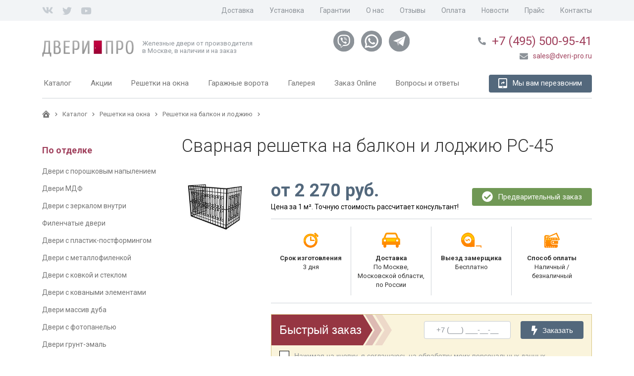

--- FILE ---
content_type: text/html; charset=utf-8
request_url: https://www.dveri-pro.ru/reshetki-na-okna/reshetki-na-balkon-i-lodzhiyu/reshetka-na-balkon-i-lodzhiyu-rs-45/
body_size: 21449
content:


<!DOCTYPE html>
<html lang="ru">
<head 
    
    prefix="og: http://ogp.me/ns# product: http://ogp.me/ns/product#"
>

    <meta property="og:title"
          content="
            
            
                Сварная решетка на балкон и лоджию РС-45
            "/>
    <meta property="og:type" content="product"/>
    <meta property="og:url" content="https://www.dveri-pro.ru/reshetki-na-okna/reshetki-na-balkon-i-lodzhiyu/reshetka-na-balkon-i-lodzhiyu-rs-45/"/>
    
        
            
            
                <meta property="og:image" content="//www.dveri-pro.ru/media/upload/attachment/cache/upload/attachment/source/reshetka-na-balkon-i-lodzhiyu-rs-45-gthumb.jpg"/>
            
        
    <meta property="product:price:amount"   content="2 270"/>
    <meta property="product:price:currency" content="RUB"/>
    
    
    <meta http-equiv="content-type" content="text/html; charset=utf-8" />
    <meta name="viewport" content="width=device-width, initial-scale=1">
    
    
    <meta name="keywords" content="" />
    <meta name="description" content="Наружная балконная решетка РС-46 с симметричным рисунком изготавливается сварным соединением. Стоимость за 1 метр кв. 2270 руб. Качественный монтаж опытными мастерами." />
    <title>Сварная решетка на балкон и лоджию РС-45</title>

    
    
    
        <link href="https://fonts.googleapis.com/css?family=Roboto:300,400,400i,700" rel="stylesheet">
        <link rel="stylesheet" href="/static/bundle/bundle.6a170470545c881d4387.css">
    
    


    <link rel="shortcut icon" href="/static/img/favicon.ico" />

    
    <script type='text/javascript' src="/static/js/jquery-3.2.1.min.js"></script>
    
    
    <!--noindex-->

<!-- Google Tag Manager -->
<script>(function(w,d,s,l,i){w[l]=w[l]||[];w[l].push({'gtm.start':
new Date().getTime(),event:'gtm.js'});var f=d.getElementsByTagName(s)[0],
j=d.createElement(s),dl=l!='dataLayer'?'&l='+l:'';j.async=true;j.src=
'https://www.googletagmanager.com/gtm.js?id='+i+dl;f.parentNode.insertBefore(j,f);
})(window,document,'script','dataLayer','GTM-MWRRCZR');</script>
<!-- End Google Tag Manager -->

<meta name="google-site-verification" content="weLQ_tOwnba1WJHXUXhFZjPXyVf45bnbio6GDg7thPg" />
<meta name='yandex-verification' content='45c9c78987b8e1a0' />
<script type="text/javascript" src="//vk.com/js/api/openapi.js?81"></script>
<meta name='wmail-verification' content='6f88b88fcb0b8f2e422ba0c0f27052f8' />
<meta name="msvalidate.01" content="08635562888224273BC52EF3462DAE94" />

<script type="text/javascript" src="https://vk.com/js/api/openapi.js?166"></script>

<!--/noindex-->

<!--Calltreking -->
<script>(function(w, c){(w[c]=w[c]||[]).push(function(){new zTracker({"id":"277f414ba2e8ae40cb9acf6a3c28b0713437","metrics":{"metrika":"460927"}});});})(window, "zTrackerCallbacks");</script>
<script async id="zd_ct_phone_script" src="https://my.zadarma.com/js/ct_phone.min.js"></script>
<!-- Calltreking -->


</head>
<body id="body">
<!--noindex--><!-- Google Tag Manager (noscript) --><noscript><iframe src="https://www.googletagmanager.com/ns.html?id=GTM-MWRRCZR"
height="0" width="0" style="display:none;visibility:hidden"></iframe></noscript><!-- End Google Tag Manager (noscript) --><!--/noindex--><div class="wrapper"><header class="header"><section class="header-top"><div class="container"><div class="social"><!--noindex--><a rel="nofollow" target="_blank" href="https://vk.com/dveripro" class="vk"><i class="fab fa-vk"></i></a><a rel="nofollow" target="_blank" href="https://twitter.com/DveriPro/" class="twitter"><i class="fab fa-twitter"></i></a><a rel="nofollow" target="_blank" href="https://www.youtube.com/user/DveriPro/" class="youtube"><i class="fab fa-youtube"></i></a><!--/noindex--></div><menu class="add-menu"><ul><li class=""><div class="menu-item"><a class="" href="/zakaz-produkcii/" title=""><span>Доставка</span></a></div></li><li class=""><div class="menu-item"><a class="" href="/ustanovka-metallicheskih-dverej/" title=""><span>Установка</span></a></div></li><li class=""><div class="menu-item"><a class="" href="/zakaz-produkcii/garantijnoe-obsluzhivanie/" title=""><span>Гарантии</span></a></div></li><li class=""><div class="menu-item"><a class="" href="/o-kompanii/" title=""><span>О нас</span></a></div></li><li class=""><div class="menu-item"><a class="" href="/reviews/" title=""><span>Отзывы</span></a></div></li><li class=""><div class="menu-item"><a class="" href="/zakaz-produkcii/oplata/" title=""><span>Оплата</span></a></div></li><li class=""><div class="menu-item"><a class="" href="/news/list/" title=""><span>Новости</span></a></div></li><li class=""><div class="menu-item"><a class="" href="/zakaz-produkcii/oplata/#price" title=""><span>Прайс</span></a></div></li><li class=""><div class="menu-item"><a class="" href="/contacts/" title=""><span>Контакты</span></a></div></li></ul></menu></div></section><section class="header-middle"><div class="container"><div class="block-logo"><a href="/" class="logo"><img src="/static/img/logo.png" title="железные двери" alt="железные двери"/></a><p class="logo-description">
                            Железные двери от производителя<br>в Москве, в наличии и на заказ
                        </p></div><div class="header-block-social"><a title="Viber" href="viber://chat?number=%2B79637714430"><div class="header-block-social-viber"></div></a><a title="WhatsApp" href="whatsapp://send?phone=%2B79637714430"><div class="header-block-social-whatsapp"></div></a><a title="Telegram" href="tg://resolve?domain=deltastal"><div class="header-block-social-telegram"></div></a></div><div class="header-block-contacts"><div class="header-block-contacts-phones"><i class="fas fa-phone"></i><a href="tel:+74955009541">
    +7 (495) 500-95-41
</a></div><div class="header-block-contacts-email"><a href="mailto:sales@dveri-pro.ru"><i class="fas fa-envelope"></i><span>sales@dveri-pro.ru</span></a></div></div><div class="hamburger"><div class="hamburger__line hamburger__line--one"></div><div class="hamburger__line hamburger__line--two"></div><div class="hamburger__line hamburger__line--three"></div
                    </div></div></section><section class="header-bottom"><div class="container"><menu class="main-menu"><ul><li class="submenu-holder"><div class="menu-item"><a class="title" href="/katalog/" title=""><span>Каталог</span></a><img src="/static/img/arrow.svg" class="submenu-img"></div><ul class="inner"><li class=""><div class="menu-item"><a class="" href="/vhodnye-zheleznye-dveri-dlya-kvartiry/" title=""><span>Для квартиры</span></a></div></li><li class=""><div class="menu-item"><a class="" href="/vhodnye-dveri-v-podezd/" title=""><span>В подъезд и тамбур</span></a></div></li><li class=""><div class="menu-item"><a class="" href="/protivopozharnye-dveri/" title=""><span>Противопожарные</span></a></div></li><li class=""><div class="menu-item"><a class="" href="/dlya-dachi/" title=""><span>Для дачи</span></a></div></li><li class=""><div class="menu-item"><a class="" href="/konstrukcii/" title="Конструкции дверей"><span>Конструкции дверей</span></a></div></li></ul></li><li class=""><div class="menu-item"><a class="" href="/akcii/" title="Акции"><span>Акции</span></a></div></li><li class="submenu-holder"><div class="menu-item"><a class="title" href="/reshetki-na-okna/" title="Решетки на окна"><span>Решетки на окна</span></a><img src="/static/img/arrow.svg" class="submenu-img"></div><ul class="inner"><li class=""><div class="menu-item"><a class="" href="/reshetki-na-okna/svarnye-reshetki/" title=""><span>Сварные решетки</span></a></div></li><li class=""><div class="menu-item"><a class="" href="/reshetki-na-okna/kovanye-reshetki/" title=""><span>Кованые решетки</span></a></div></li><li class=""><div class="menu-item"><a class="" href="/reshetki-na-okna/svarnye-reshetki-s-francuzskim-izgibom/" title=""><span>Сварные решетки с французским изгибом </span></a></div></li><li class=""><div class="menu-item"><a class="" href="/reshetki-na-okna/kovanye-reshetki-s-francuzskim-izgibom/" title=""><span>Кованые решетки с французским изгибом </span></a></div></li><li class=""><div class="menu-item"><a class="" href="/reshetki-na-okna/raspashnye-reshetki-na-okna/" title=""><span>Распашные решетки</span></a></div></li><li class=""><div class="menu-item"><a class="" href="/dlya-dachi/cvetochnicy/" title=""><span>Решетки для цветов</span></a></div></li></ul></li><li class=""><div class="menu-item"><a class="" href="/garazhnye-vorota/" title="Гаражные ворота"><span>Гаражные ворота</span></a></div></li><li class=""><div class="menu-item"><a class="" href="/galereya/" title=""><span>Галерея</span></a></div></li><li class=""><div class="menu-item"><a class="" href="/zakaz-dveri-online/" title=""><span>Заказ Online</span></a></div></li><li class=""><div class="menu-item"><a class="" href="/chasto-zadavaemye-voprosy/" title=""><span>Вопросы и ответы</span></a></div></li></ul></menu><a href="#ordercall" class="btn btn-dark popup-button recall-button" id="ordercall-header"><div class="icon icon-recall"><i class="fas fa-tablet-alt"></i><i class="fas fa-share"></i></div><span>Мы вам перезвоним</span></a></div></section><section class="header-bottom-mobile"><div class="header-block-contacts"><div class="header-block-contacts-phones"><i class="fas fa-phone"></i><a href="tel:+74955009541">
    +7 (495) 500-95-41
</a></div><div class="header-block-contacts-email"><a href="mailto:sales@dveri-pro.ru"><i class="fas fa-envelope"></i><span>sales@dveri-pro.ru</span></a></div></div><div class="header-block-social"><a title="Viber" href="viber://chat?number=%2B79637714430"><div class="header-block-social-viber"></div></a><a title="WhatsApp" href="whatsapp://send?phone=%2B79637714430"><div class="header-block-social-whatsapp"></div></a><a title="Telegram" href="tg://resolve?domain=deltastal"><div class="header-block-social-telegram"></div></a></div></section></header><main><div class="container"><div class="breadcrumbs"><a href="/"><img src="/static/img/icon-home.svg" alt="Главная"></a><a href="/katalog/"><span>Каталог</span></a><a class="" href="/reshetki-na-okna/"><span>Решетки на окна</span></a><a class="" href="/reshetki-na-okna/reshetki-na-balkon-i-lodzhiyu/"><span>Решетки на балкон и лоджию</span></a></div><aside class="catalog-menu"><ul><div class="h6">
        
            По отделке
        
    </div><ul><li class=""><a href="/dveri-s-poroshkovym-napyleniem/"
           title="Двери с порошковым напылением">
            Двери с порошковым напылением
            <strong class="catalog-item-price"></strong></a></li><li class=""><a href="/metallicheskie-dveri-mdf/"
           title="Двери МДФ">
            Двери МДФ
            <strong class="catalog-item-price"></strong></a></li><li class=""><a href="/dveri-s-zerkalom/"
           title="Двери с зеркалом внутри">
            Двери с зеркалом внутри
            <strong class="catalog-item-price"></strong></a></li><li class=""><a href="/filenchatye-vhodnye-dveri/"
           title="Филенчатые двери">
            Филенчатые двери
            <strong class="catalog-item-price"></strong></a></li><li class=""><a href="/dveri-s-plastik-postformingom/"
           title="Двери с пластик-постформингом">
            Двери с пластик-постформингом
            <strong class="catalog-item-price"></strong></a></li><li class=""><a href="/dveri-s-metallofilenkoj/"
           title="Двери с металлофиленкой">
            Двери с металлофиленкой
            <strong class="catalog-item-price"></strong></a></li><li class=""><a href="/dveri-s-kovkoj-i-steklom/"
           title="Двери с ковкой и стеклом">
            Двери с ковкой и стеклом
            <strong class="catalog-item-price"></strong></a></li><li class=""><a href="/dveri-s-kovanymi-elementami/"
           title="Двери с коваными элементами">
            Двери с коваными элементами
            <strong class="catalog-item-price"></strong></a></li><li class=""><a href="/metallicheskie-dveri-massiv/"
           title="Двери массив дуба">
            Двери массив дуба
            <strong class="catalog-item-price"></strong></a></li><li class=""><a href="/dveri-s-fotopanelyu/"
           title="Двери с фотопанелью">
            Двери с фотопанелью
            <strong class="catalog-item-price"></strong></a></li><li class=""><a href="/dveri-grunt-emal/"
           title="Двери грунт-эмаль">
            Двери грунт-эмаль
            <strong class="catalog-item-price"></strong></a></li></ul><div class="h6">
        
            По месту установки
        
    </div><ul><li class=""><a href="/vhodnye-zheleznye-dveri-dlya-kvartiry/"
           title="Двери в квартиру">
            Двери в квартиру
            <strong class="catalog-item-price"></strong></a></li><li class=""><a href="/vhodnye-dveri-v-podezd/"
           title="Двери в подъезд">
            Двери в подъезд
            <strong class="catalog-item-price"></strong></a></li><li class=""><a href="/tamburnye-dveri/"
           title="Тамбурные двери">
            Тамбурные двери
            <strong class="catalog-item-price"></strong></a></li><li class=""><a href="/vremennye-dveri/"
           title="Временные двери">
            Временные двери
            <strong class="catalog-item-price"></strong></a></li><li class=""><a href="/protivopozharnye-dveri/"
           title="Противопожарные двери">
            Противопожарные двери
            <strong class="catalog-item-price"></strong></a></li><li class=""><a href="/tehnicheskie-dveri/"
           title="Технические двери">
            Технические двери
            <strong class="catalog-item-price"></strong></a></li><li class=""><a href="/vhodnye-dveri-dlya-chastnogo-doma/"
           title="Двери для частного дома">
            Двери для частного дома
            <strong class="catalog-item-price"></strong></a></li><li class=""><a href="/metallicheskie-promyshlennye-dveri/"
           title="Промышленные двери">
            Промышленные двери
            <strong class="catalog-item-price"></strong></a></li><li class=""><a href="/metallicheskie-dveri-dlya-dachi/"
           title="Двери для дачи">
            Двери для дачи
            <strong class="catalog-item-price"></strong></a></li><li class=""><a href="/vhodnye-dveri-dlya-ulicy/"
           title="Двери для улицы">
            Двери для улицы
            <strong class="catalog-item-price"></strong></a></li><li class=""><a href="/vhodnye-metallicheskie-dveri-v-ofis/"
           title="Двери в офис">
            Двери в офис
            <strong class="catalog-item-price"></strong></a></li><li class=""><a href="/dveri-dlya-kassy/"
           title="Двери для кассы">
            Двери для кассы
            <strong class="catalog-item-price"></strong></a></li></ul><div class="h6">
        
            По особенностям
        
    </div><ul><li class=""><a href="/dveri-s-termorazryvom/"
           title="Двери с терморазрывом">
            Двери с терморазрывом
            <strong class="catalog-item-price"></strong></a></li><li class=""><a href="/vhodnye-dveri-s-magnitnym-uplotnitelem/"
           title="Двери с магнитным уплотнителем">
            Двери с магнитным уплотнителем
            <strong class="catalog-item-price"></strong></a></li><li class=""><a href="/reshetchatye-dveri/"
           title="Решетчатые двери">
            Решетчатые двери
            <strong class="catalog-item-price"></strong></a></li><li class=""><a href="/bronirovannye-dveri/"
           title="Бронированные двери">
            Бронированные двери
            <strong class="catalog-item-price"></strong></a></li><li class=""><a href="/dvuhkonturnye-dveri/"
           title="Двухконтурные двери">
            Двухконтурные двери
            <strong class="catalog-item-price"></strong></a></li><li class=""><a href="/trehkonturnye-dveri/"
           title="Трехконтурные двери">
            Трехконтурные двери
            <strong class="catalog-item-price"></strong></a></li><li class=""><a href="/uteplennye-zheleznye-dveri/"
           title="Утепленные двери">
            Утепленные двери
            <strong class="catalog-item-price"></strong></a></li><li class=""><a href="/zheleznye-dveri-s-shumoizolyaciej/"
           title="Двери с шумоизоляцией">
            Двери с шумоизоляцией
            <strong class="catalog-item-price"></strong></a></li><li class=""><a href="/dveri-s-okoshkom-dlya-zhivotnyh/"
           title="Двери с окошком для животных">
            Двери с окошком для животных
            <strong class="catalog-item-price"></strong></a></li><li class=""><a href="/dvustvorchatye-dveri/"
           title="Двустворчатые двери">
            Двустворчатые двери
            <strong class="catalog-item-price"></strong></a></li></ul><div class="h6">
        
            По цене
        
    </div><ul><li class=""><a href="/dveri-ekonom-klassa/"
           title="Двери эконом-класса">
            Двери эконом-класса
            <strong class="catalog-item-price"></strong></a></li><li class=""><a href="/dveri-komfort-klassa/"
           title="Двери комфорт-класса">
            Двери комфорт-класса
            <strong class="catalog-item-price"></strong></a></li><li class=""><a href="/vhodnye-dveri-premium-klassa/"
           title="Двери премиум-класса">
            Двери премиум-класса
            <strong class="catalog-item-price"></strong></a></li><li class=""><a href="/elitnye-metallicheskie-dveri/"
           title="Двери элит-класса">
            Двери элит-класса
            <strong class="catalog-item-price"></strong></a></li></ul><div class="h6">
        
            Металлоизделия
        
    </div><ul><li class=""><a href="/garazhnye-vorota/"
           title="Гаражные ворота">
            Гаражные ворота
            <strong class="catalog-item-price"></strong></a></li><li class=""><a href="/reshetki-na-okna/svarnye-reshetki/"
           title="Сварные решетки на окна">
            Сварные решетки на окна
            <strong class="catalog-item-price"></strong></a></li><li class=""><a href="/reshetki-na-okna/kovanye-reshetki/"
           title="Кованые решетки на окна">
            Кованые решетки на окна
            <strong class="catalog-item-price"></strong></a></li><li class=""><a href="/reshetki-na-okna/svarnye-reshetki-s-francuzskim-izgibom/"
           title="Дутые сварные решетки">
            Дутые сварные решетки
            <strong class="catalog-item-price"></strong></a></li><li class=""><a href="/reshetki-na-okna/kovanye-reshetki-s-francuzskim-izgibom/"
           title="Дутые кованые решетки">
            Дутые кованые решетки
            <strong class="catalog-item-price"></strong></a></li><li class=""><a href="/reshetki-na-okna/raspashnye-reshetki-na-okna/"
           title="Распашные решетки на окна">
            Распашные решетки на окна
            <strong class="catalog-item-price"></strong></a></li><li class=""><a href="/reshetchatye-dveri/"
           title="Сварные решетчатые двери">
            Сварные решетчатые двери
            <strong class="catalog-item-price"></strong></a></li><li class=""><a href="/kovanye-reshetchatye-dveri/"
           title="Кованые решетчатые двери">
            Кованые решетчатые двери
            <strong class="catalog-item-price"></strong></a></li><li class=""><a href="/dlya-dachi/arki/"
           title="Садовые арки">
            Садовые арки
            <strong class="catalog-item-price"></strong></a></li><li class=""><a href="/dlya-dachi/kryshki-na-kolodcy/"
           title="Крышки на колодцы">
            Крышки на колодцы
            <strong class="catalog-item-price"></strong></a></li><li class=""><a href="/dlya-dachi/cvetochnicy/"
           title="Цветочницы на окна">
            Цветочницы на окна
            <strong class="catalog-item-price"></strong></a></li></ul><div class="h6">
        
            Комплектация
        
    </div><ul><li class=""><a href="/obrazcy/"
           title="Образцы отделки">
            Образцы отделки
            <strong class="catalog-item-price"></strong></a></li><li class=""><a href="/dvernaya-furnitura/"
           title="Дверная фурнитура">
            Дверная фурнитура
            <strong class="catalog-item-price"></strong></a></li><li class=""><a href="/dvernaya-furnitura/videonablyudenie-i-sistemy-kontrolya-dostupa/"
           title="Видеонаблюдение">
            Видеонаблюдение
            <strong class="catalog-item-price"></strong></a></li></ul></ul></aside><article class="item" itemscope="" itemtype="http://schema.org/Product"><h1 class="main-title" itemprop="name">
                
                    
                    
                        Сварная решетка на балкон и лоджию РС-45
                    
                
            </h1><section class="item-panel"><!-- Картинки --><div class="item-panel-img mfp-gallery "><a class="item-panel-img-image" rel="product" href="/media/upload/attachment/cache/upload/attachment/source/reshetka-na-balkon-i-lodzhiyu-rs-45-gdisplay.jpg"><img alt="Решетка на балкон и лоджию РС-45" src="/media/upload/attachment/cache/upload/attachment/source/reshetka-na-balkon-i-lodzhiyu-rs-45-gthumbback.jpg" itemprop="image" /></a></div><!-- Правая сторона --><div class="item-panel-about"><div class="item-panel-about-top"><div class="item-price" itemprop="offers" itemscope itemtype="http://schema.org/Offer"><strong>от
                                <span itemprop="price"
                                     content="2270">2 270</span>
                            руб.</strong><meta itemprop="priceCurrency" content="RUB"/><p>Цена за 1 м². Точную стоимость рассчитает консультант!</p></div><div class="item-order"><a href="#order" class="item-order-link btn btn-green popup-button" id="open-order-form"><i class="fas fa-check-circle"></i><span>Предварительный заказ</span></a></div></div><div class="item-panel-about-features"><div class="item-panel-about-feature"><img src="/static/img/prod_time.jpg" alt="Срок изготовления" /><p><strong>Срок изготовления</strong></p><p>3 дня</p></div><div class="item-panel-about-feature"><img src="/static/img/delivery_car.jpg" alt="Доставка" /><p><strong>Доставка</strong></p><p>По Москве,  Московской области, по России</p></div><div class="item-panel-about-feature"><img src="/static/img/measurement.jpg" alt="Выезд замерщика" /><p><strong>Выезд замерщика</strong></p><p>Бесплатно</p></div><div class="item-panel-about-feature"><img src="/static/img/payment.jpg" alt="Способ оплаты" /><p><strong>Способ оплаты</strong></p><p>Наличный / безналичный</p></div></div><!-- TODO надо добавить feedback --><div class="item-panel-about-quick-order"><form action="/feedbackajax/fast_order/"
      method="post"
      id="id_feedback_form_fast_order" novalidate><input type='hidden' name='csrfmiddlewaretoken' value='KM7OX2faGBzckTLWeL9erTm37Mp2vEaK' /><div class="form-row"><div class="h4">Быстрый заказ</div><div class="form-field  "><input id="id_fast_order-phone" maxlength="20" name="fast_order-phone" placeholder="+7 (___) ___-__-__" type="text" /></div><textarea cols="40" id="id_fast_order-message_" name="fast_order-message_" rows="10" style="display: none;"></textarea><div class="default-checkbox "><label class="default-checkbox__label"><input class="default-checkbox__input" type="checkbox" name="fast_order-confirm" required="" id="id_fast_order-confirm" ><div class="default-checkbox__content"><div class="default-checkbox__fake"><svg width="13" height="11" viewBox="0 0 13 11" fill="none" xmlns="http://www.w3.org/2000/svg"><path d="M0.707153 5.20709L4.20715 8.70709L12.2072 0.707092" stroke="#303030" stroke-width="2"/></svg></div><div class="default-checkbox__text">
							Нажимая на кнопку, я соглашаюсь на обработку моих персональных данных.
						</div></div></label></div><button type="submit" value="" class="btn btn-dark" onclick="feedback.submit($('#id_feedback_form_fast_order')); return false;"><i class="fas fa-bolt"></i><span>Заказать</span></button></div></form></div><div class="item-panel-about-content"><div class="h5">Цена зависит от конструкции и покрытия:</div><p><a href="/media/upload/attachment/cache/upload/attachment/source/cena-reshetki-display.png"><img style="margin-top: 10px; margin-bottom: 5px;" src="/media/upload/attachment/cache/upload/attachment/source/cena-reshetki-1cbc-display.png" alt="Стоимость зависит от покрытия и конструкции" width="646" height="162" /></a></p><hr /></div><div class="item-panel-about-propertys"><div class="tabs"><ul class="tabs-nav"><li class="tab-toggle"><a href="#basic_equipment_name"><span>Комплектация</span></a></li><li class="tab-toggle"><a href="#features_name"><span>Дополнительные услуги</span></a></li><li class="tab-toggle"><a href="#options_name"><span>Опции</span></a></li><li class="tab-toggle"><a href="#locks_and_furniture_name"><span>Фурнитура</span></a></li><li class="tab-toggle"><a href="#delivery_name"><span>Доставка</span></a></li><li class="tab-toggle"><a href="#installation_name"><span>Установка</span></a></li></ul><div class="tabs-content"><div id="basic_equipment_name" class="tab slidable"><div class="tall placeholder" itemprop="description"><table border="0"><tbody><tr><td colspan="2"><strong>Базовое исполнение:</strong></td></tr><tr><td>Рама решетки</td><td>профиль 25&times;25</td></tr><tr><td>Материал используемый<br />для изготовления рисунка</td><td><p>рисунок, полоса 16&times;4<br />стойки, квадрат 10&times;10</p></td></tr><tr><td colspan="2"><strong>Дополнительно:</strong></td></tr><tr><td>Покраска</td><td>&ndash; грунт-эмаль по ржавчине &laquo;3 в 1&raquo;<br />&ndash;&nbsp;краска &laquo;Hammerite&raquo; молотковая<br />&ndash;&nbsp;краска &laquo;Hammerite&raquo; гладкая</td></tr></tbody></table></div></div><div id="features_name" class="tab slidable"><div class="tall placeholder"><table cellspacing="0" cellpadding="7"><tbody><tr><td><p>№</p></td><td><p>Наименование фурнитуры</p></td><td>Единица Измерения</td><td>Цена (руб.)</td></tr><tr><td>1</td><td>Покраска: грунт-эмаль&nbsp;по ржавчине&nbsp;&laquo;3 в 1&raquo; (цвета: чёрный, красно-коричневый, коричневый, серый, зелёный, синий)</td><td>1м&sup2;</td><td>500</td></tr><tr><td>2</td><td>Покраска: грунт-эмаль по ржавчине&nbsp;&laquo;3 в 1&raquo; (цвет: белый)</td><td>1м&sup2;</td><td>550</td></tr><tr><td>3</td><td>Покраска: &laquo;Hammerite&raquo; (цвет: в ассортименте)</td><td>1м&sup2;</td><td>1320</td></tr><tr><td>4</td><td>Наличник</td><td>1 п.м.</td><td>90</td></tr><tr><td>5</td><td>Монтажные уши</td><td>1 комплект</td><td>200</td></tr><tr><td>6</td><td>Рамка профиль 40&times;25, вместо профиля 25&times;25</td><td>1 п.м.</td><td>80</td></tr><tr><td>7</td><td>Рамка уголок 40&times;40, вместо профиля 25&times;25</td><td>1 п.м.</td><td>150</td></tr><tr><td>8</td><td>Открывающаяся решетка (замок &laquo;САМ&raquo; 731)</td><td>1 шт.</td><td>1300</td></tr><tr><td>9</td><td>Двустворчатая решетка (замок &laquo;САМ&raquo; 731 и два торцевых упора)</td><td>1 шт.</td><td>1950</td></tr><tr><td width="28" height="38">10</td><td>Вставка</td><td>1 шт.</td><td>200</td></tr></tbody></table></div></div><div id="options_name" class="tab slidable"><div class="tall placeholder"><table><tbody><tr><td><strong>Металлоконструкция:</strong></td></tr><tr><td><img style="float: left; margin: 40px 30px;" src="/media/upload/attachment/source/icon-metalloconstruct-cf98.png" alt="Конструкция" width="82" height="82" /><ul><li>выбор <a href="/proizvodstvo-metallicheskih-dverej/varianty-konstrukcij-dverej/">варианта конструкции</a>;</li><li>разные варианты коробок (цельногнутая, профильная);</li><li>толщина металла 1,5 мм, 2 мм, 3 мм, 4 мм;</li><li>бронеконверт из полосы 50&times;5;</li><li><a href="/obrazcy/shtampovannyj-risunok-na-metalle/">рисунок на металле</a>;</li><li><a href="/obrazcy/obrazcy-bageta/">металлофиленка</a>;</li><li>металлический наличник &ndash; стандарт / гнутый.</li></ul></td></tr><tr><td><strong>Тепло- и звукоизоляция:</strong></td></tr><tr><td><img style="float: left; margin: 10px 30px;" src="/media/upload/attachment/source/icon-penoplast.png" alt="Утепление" width="80" height="80" /><ul><li><a href="/dvernaya-furnitura/teploizolyaciya/">утеплительные материалы</a> (пенопласт, минеральная вата, автошумоизоляция &laquo;Изолонтейл 3004 ВБ&raquo; толщина 4 мм, &laquo;Техноплекс&raquo; (экструдированный пенополистирол);</li><li><a href="/dvernaya-furnitura/rezinovye-uplotniteli/">уплотнительные контуры</a> (установка 2-х, 3-х контуров уплотнения D, E-профиль).</li></ul></td></tr><tr><td><strong>Другие опции:</strong></td></tr><tr><td><img style="float: left; margin: 45px 30px;" src="/media/upload/attachment/source/icon-other-options.png" alt="Фурнитура" width="80" height="80" /><ul><li>другой <a href="/obrazcy/">вариант отделки</a> (для внутренней и наружной стороны);</li><li>другие <a href="/dvernaya-furnitura/">ручки и замки</a>&nbsp;(в том числе электромагнитные и электромеханические);</li><li>видеодомофон, считыватель с контролером под ключ-карту или ключ-брелок, ключ-таблетка, кнопка выхода;</li><li>дополнительная <a href="/dvernaya-furnitura/">фурнитура</a> (глазки, доводчики, задвижки, стукалки и др.);</li><li>стеклопакеты, кованая решетка;</li><li>вентиляционная решетка (в котельную для частного дома, для электростанций).</li></ul></td></tr></tbody></table></div></div><div id="locks_and_furniture_name" class="tab slidable"><div class="tall placeholder"><ul class="furniture"><li><a href="/dvernaya-furnitura/dvernye-ruchki-armadillo/"><img style="vertical-align: middle;" src="/media/upload/attachment/source/dvernye-ruchki-armadillo-9252.jpg" alt="Дверные ручки Armadillo" width="110" height="110" /><span>Ручки &laquo;Armadillo&raquo;</span></a></li><li><a href="/dvernaya-furnitura/furnitura-fuaro/"><img style="vertical-align: middle;" src="/media/upload/attachment/source/dvernye-ruchki-fuaro-893f.jpg" alt="Дверные ручки Fuaro" width="110" height="110" /><span>Ручки &laquo;Fuaro&raquo;</span></a></li><li><a href="/dvernaya-furnitura/dvernye-ruchki-skoby/"><img style="vertical-align: middle;" src="/media/upload/attachment/source/dvernye-ruchki-skoby-9b69.jpg" alt="Ручки скобы" width="110" height="110" /><span>Ручки &laquo;Скобы&raquo;</span></a></li><li><a href="/dvernaya-furnitura/povorotnye-mehanizmy/"><img style="vertical-align: middle;" src="/media/upload/attachment/source/povorotnye-mehanizmy-9968.jpg" alt="Поворотные механизмы" width="110" height="110" /><span>Поворотные механизмы</span></a></li><li><a href="/dvernaya-furnitura/zamki-sejfovogo-tipa-verhnie/"><img style="vertical-align: middle;" src="/media/upload/attachment/source/zamki-seifovogo-tipa-verhnie.jpg" alt="Верхние замки " width="110" height="110" /><span>Верхние замки</span></a></li><li><a href="/dvernaya-furnitura/zamki-s-ruchkoj-nizhnie/"><img style="vertical-align: middle;" src="/media/upload/attachment/source/zamki-s-ruchkoi-nizhnie.jpg" alt="Замки с ручкой (нижние)" width="110" height="110" /><span>Нижние замки с ручкой</span></a></li><li><a href="/dvernaya-furnitura/elektromehanicheskie-zamki/"><img style="vertical-align: middle;" src="/media/upload/attachment/source/elektromehanicheskie-zamki.jpg" alt="Электромеханические замки" width="110" height="110" /><span>Электромеханические замки</span></a></li><li><a href="/dvernaya-furnitura/zadvizhki/"><img style="vertical-align: middle;" src="/media/upload/attachment/source/zadvizhki-c853.jpg" alt="Задвижки" width="110" height="110" /><span>Задвижки</span></a></li><li><a href="/dvernaya-furnitura/drugaya-furnitura/"><img style="vertical-align: middle;" src="/media/upload/attachment/source/bronenakladka.jpg" alt="Броненакладки" width="110" height="110" /><span>Броненакладки и накладки</span></a></li><li><a href="/dvernaya-furnitura/dovodchiki/"><img style="vertical-align: middle;" src="/media/upload/attachment/source/dovodchiki-c6a1.jpg" alt="Доводчики" width="110" height="110" /><span>Дверные доводчики</span></a></li><li><a href="/dvernaya-furnitura/dvernye-glazki/"><img style="vertical-align: middle;" src="/media/upload/attachment/source/dvernye-glazki.jpg" alt="Глазки" width="110" height="110" /><span>Дверные глазки</span></a></li><li><a href="/dvernaya-furnitura/stukalki/"><img style="vertical-align: middle;" src="/media/upload/attachment/source/dvernye-stukalki.jpg" alt="Стукалки" width="110" height="110" /><span>Дверные стукалки</span></a></li><li><a href="/dvernaya-furnitura/drugie-dvernye-ruchki/"><img style="vertical-align: middle;" src="/media/upload/attachment/source/drugie-dvernye-ruchki.jpg" alt="Другие дверные ручки" width="110" height="110" /><span>Другие дверные ручки</span></a></li><li><a href="/dvernaya-furnitura/zasovy/"><img style="vertical-align: middle;" src="/media/upload/attachment/source/garazhnyi-zasov.jpg" alt="Гаражные засовы" width="110" height="110" /><span>Гаражные засовы</span></a></li><li><a href="/dvernaya-furnitura/lichiny-zamkov/"><img style="vertical-align: middle;" src="/media/upload/attachment/source/lichiny-zamkov.jpg" alt="Личины замков" width="110" height="110" /><span>Личины замков</span></a></li><li><a href="/dvernaya-furnitura/rezinovye-uplotniteli/"><img style="vertical-align: middle;" src="/media/upload/attachment/source/rezinovye-uplotniteli.jpg" alt="Резиновые уплотнители" width="110" height="110" /><span>Резиновые уплотнители</span></a></li><li><a href="/dvernaya-furnitura/ruchki-na-planke/"><img style="vertical-align: middle;" src="/media/upload/attachment/source/ruchki-na-planke-.jpg" alt="Ручки на планке" width="110" height="110" /><span>Ручки на планке</span></a></li><li><a href="/dvernaya-furnitura/sistemy-antipanika/"><img style="vertical-align: middle;" src="/media/upload/attachment/source/sistemy-antipanika.jpg" alt="Системы «Антипаника»" width="110" height="110" /><span>Системы «Антипаника»</span></a></li><li><a href="/dvernaya-furnitura/teploizolyaciya/"><img style="vertical-align: middle;" src="/media/upload/attachment/source/teploizolyaciya-6ed6.jpg" alt="Теплоизоляция" width="110" height="110" /><span>Теплоизоляция</span></a></li><li><a href="/dvernaya-furnitura/ventilyacionnye-reshetki/"><img style="vertical-align: middle;" src="/media/upload/attachment/source/ventilyacionnye-reshetki.jpg" alt="Вентиляционные решетки" width="110" height="110" /><span>Вентиляционные решетки</span></a></li><li><a href="/dvernaya-furnitura/videonablyudenie-i-sistemy-kontrolya-dostupa/"><img style="vertical-align: middle;" src="/media/upload/attachment/source/videonablyudenie-i-skud.jpg" alt="Видеонаблюдение и СКУД" width="110" height="110" /><span>Видеонаблюдение и СКУД</span></a></li></ul><p style="text-align: left;"><em>Перейти в раздел <a href="/dvernaya-furnitura/">фурнитура и комплектующие</a> &raquo;</em></p></div></div><div id="delivery_name" class="tab slidable"><div class="tall placeholder"><p><strong>Доставка дверей:</strong></p><ul><li>Доставка дверей&nbsp;&ndash;&nbsp;бесплатно (при заказе услуги по установке - см. ниже)</li><li>Доставка по Москве, в пределах 20 км от МКАД, в направлении Рижского и Ленинградского шоссе&nbsp;&ndash;&nbsp;2000 руб.</li><li>Доставка далее чем 20 км от МКАД (исключение &ndash; направления Рижского и Ленинградского шоссе)&nbsp;&ndash;&nbsp;2000 руб. + 40 руб. за км</li></ul><p><strong>Доставка гаражных ворот:<br /></strong><ul><li>Доставка идет в комплексе с установкой: 3000 руб.</li></ul></div></div><div id="installation_name" class="tab slidable"><div class="tall placeholder"><p><strong>Установка дверей:</strong></p><ul><li>Установка однопольной двери в готовый проем &ndash;&nbsp;3000 руб.</li><li>Установка двупольной двери в готовый проем&nbsp;&ndash; 3500 руб.</li><li>Подъём двери на этаж (если дверь не проходит по размеру в лифт или при отсутствии грузового лифта)&nbsp;&ndash; 100 руб./этаж</li><li>Демонтаж старой деревянной двери&nbsp;&ndash; 700 руб.</li><li>Демонтаж старой двери из металла&nbsp;&ndash; 1000 руб.</li><li>Утилизация старой деревянной двери&nbsp;&ndash; 500 руб.</li><li>Утилизация старой двери из металла&nbsp;&ndash; 700 руб.</li><li>Расширение дверного проема&nbsp;&ndash; от 3000 руб.</li><li>Расширение дверного проема в бок&nbsp;&ndash; от 1500 руб.</li><li>Расширение дверного проема вверх&nbsp;&ndash; от 1500 руб.</li><li>Расширение дверного проема вниз&nbsp;&ndash; от 1500 руб.</li><li>Уменьшение дверного проема за счет дополнительного профиля&nbsp;&ndash; расчет в офисе</li><li>Заделка швов и технических зазоров монтажной пеной&nbsp;&ndash; 500 руб.</li><li>Заделка швов и технических зазоров противопожарной монтажной пеной&nbsp;&ndash; от 500 руб.</li><li>Откосы (доборы и наличники из МДФ ПВХ/шпон изнутри помещения)&nbsp;&ndash; от 10000 руб.</li><li>Отделка откосов снаружи помещения &mdash; наличник входит в стоимость бесплатно</li><li>Утепление дверной коробки&nbsp;&ndash; бесплатно</li><li>Вывод звонков&nbsp;&ndash; нет</li><li>Перенос звонка&nbsp;&ndash; от 500 руб.</li><li>Сварочные работы решетки&nbsp;&ndash; 300 руб./1 шт.</li><li>Усиление дверного проёма профилем&nbsp;&ndash; расчет в офисе</li></ul></div></div></div></div></div></div></section><section class="item-gallerys" id="galleries-items"><div class="tabs"><ul class="tabs-nav"><li class="tab-toggle"><a href="#foto-balkonnyh-reshetok"><span>Фото балконных решеток</span></a></li><li class="tab-toggle"><a href="#grunt-emal-po-rzhavchine-3-v-1"><span>Грунт-эмаль по ржавчине «3 в 1»</span></a></li><li class="tab-toggle"><a href="#kraska-hammerite-molotkovaya"><span>Краска «Hammerite» Молотковая</span></a></li><li class="tab-toggle"><a href="#kraska-hammerite-gladkaya"><span>Краска «Hammerite» Гладкая</span></a></li></ul><div class="tabs-content"><div id="foto-balkonnyh-reshetok" class="tab slidable"><div class="tall"><div class="grid grid-gallery minigallery mfp-gallery"><a class="minigallery-item grid-item" href="/media/upload/attachment/cache/upload/attachment/source/model-rsd-09-2-gdisplay.jpg" title="Модель РСД-09"><img class="image" src="/media/upload/attachment/cache/upload/attachment/source/model-rsd-09-2-groupgallerythumb.jpg" alt="Модель РСД-09"/><p>Модель РСД-09</p></a><a class="minigallery-item grid-item" href="/media/upload/attachment/cache/upload/attachment/source/model-rs-17-2-gdisplay.jpg" title="Модель РС-17"><img class="image" src="/media/upload/attachment/cache/upload/attachment/source/model-rs-17-2-groupgallerythumb.jpg" alt="Модель РС-17"/><p>Модель РС-17</p></a><a class="minigallery-item grid-item" href="/media/upload/attachment/cache/upload/attachment/source/model-rs-17-568e-gdisplay.jpg" title="Модель РС-17"><img class="image" src="/media/upload/attachment/cache/upload/attachment/source/model-rs-17-568e-groupgallerythumb.jpg" alt="Модель РС-17"/><p>Модель РС-17</p></a><a class="minigallery-item grid-item" href="/media/upload/attachment/cache/upload/attachment/source/model-rs-37-ec6e-gdisplay.jpg" title="Модель РС-37"><img class="image" src="/media/upload/attachment/cache/upload/attachment/source/model-rs-37-ec6e-groupgallerythumb.jpg" alt="Модель РС-37"/><p>Модель РС-37</p></a><a class="minigallery-item grid-item" href="/media/upload/attachment/cache/upload/attachment/source/model-rsd-09-gdisplay.jpg" title="Модель РСД-09"><img class="image" src="/media/upload/attachment/cache/upload/attachment/source/model-rsd-09-groupgallerythumb.jpg" alt="Модель РСД-09"/><p>Модель РСД-09</p></a><a class="minigallery-item grid-item" href="/media/upload/attachment/cache/upload/attachment/source/reshetka-rs-13-na-balkon-6ee0-gdisplay.jpg" title="Решетка РС-13 на балкон"><img class="image" src="/media/upload/attachment/cache/upload/attachment/source/reshetka-rs-13-na-balkon-6ee0-groupgallerythumb.jpg" alt="Решетка РС-13 на балкон"/><p>Решетка РС-13 на балкон</p></a><a class="minigallery-item grid-item" href="/media/upload/attachment/cache/upload/attachment/source/svarnaya-shirokaya-reshetka-gdisplay.jpg" title="Сварная широкая решетка"><img class="image" src="/media/upload/attachment/cache/upload/attachment/source/svarnaya-shirokaya-reshetka-groupgallerythumb.jpg" alt="Сварная широкая решетка"/><p>Сварная широкая решетка</p></a><a class="minigallery-item grid-item" href="/media/upload/attachment/cache/upload/attachment/source/kovanaya-reshetka-rk-33-1-gdisplay.jpg" title="Кованая решетка РК-33"><img class="image" src="/media/upload/attachment/cache/upload/attachment/source/kovanaya-reshetka-rk-33-1-groupgallerythumb.jpg" alt="Кованая решетка РК-33"/><p>Кованая решетка РК-33</p></a><a class="minigallery-item grid-item" href="/media/upload/attachment/cache/upload/attachment/source/kovanaya-reshetka-rk-33-gdisplay.jpg" title="Кованая решетка РК-33"><img class="image" src="/media/upload/attachment/cache/upload/attachment/source/kovanaya-reshetka-rk-33-groupgallerythumb.jpg" alt="Кованая решетка РК-33"/><p>Кованая решетка РК-33</p></a><a class="minigallery-item grid-item" href="/media/upload/attachment/cache/upload/attachment/source/ustanovlennaya-reshetka-rs-24-na-balkone-gdisplay.jpg" title="Установленная решетка РС-24 на балконе"><img class="image" src="/media/upload/attachment/cache/upload/attachment/source/ustanovlennaya-reshetka-rs-24-na-balkone-groupgallerythumb.jpg" alt="Установленная решетка РС-24 на балконе"/><p>Установленная решетка РС-24 на балконе</p></a><a class="minigallery-item grid-item" href="/media/upload/attachment/cache/upload/attachment/source/balkonnaya-reshetka-rs-02-1-gdisplay.jpg" title="Балконная решетка РС-02"><img class="image" src="/media/upload/attachment/cache/upload/attachment/source/balkonnaya-reshetka-rs-02-1-groupgallerythumb.jpg" alt="Балконная решетка РС-02"/><p>Балконная решетка РС-02</p></a><a class="minigallery-item grid-item" href="/media/upload/attachment/cache/upload/attachment/source/balkonnaya-reshetka-rs-02-gdisplay.jpg" title="Балконная решетка РС-02"><img class="image" src="/media/upload/attachment/cache/upload/attachment/source/balkonnaya-reshetka-rs-02-groupgallerythumb.jpg" alt="Балконная решетка РС-02"/><p>Балконная решетка РС-02</p></a><a class="minigallery-item grid-item" href="/media/upload/attachment/cache/upload/attachment/source/ustanovlennaya-balkonnaya-reshetka-1-gdisplay.jpg" title="Установленная балконная решетка"><img class="image" src="/media/upload/attachment/cache/upload/attachment/source/ustanovlennaya-balkonnaya-reshetka-1-groupgallerythumb.jpg" alt="Установленная балконная решетка"/><p>Установленная балконная решетка</p></a><a class="minigallery-item grid-item" href="/media/upload/attachment/cache/upload/attachment/source/ustanovlennaya-balkonnaya-reshetka-2-gdisplay.jpg" title="Установленная балконная решетка"><img class="image" src="/media/upload/attachment/cache/upload/attachment/source/ustanovlennaya-balkonnaya-reshetka-2-groupgallerythumb.jpg" alt="Установленная балконная решетка"/><p>Установленная балконная решетка</p></a></div></div></div><div id="grunt-emal-po-rzhavchine-3-v-1" class="tab slidable"><div class="tall"><div class="grid grid-gallery minigallery mfp-gallery"><a class="minigallery-item grid-item" href="/media/upload/attachment/cache/upload/attachment/source/belyj-f76c-gdisplay.png" title="Белый"><img class="image" src="/media/upload/attachment/cache/upload/attachment/source/belyj-f76c-groupgallerythumb.png" alt="Белый"/><p>Белый</p></a><a class="minigallery-item grid-item" href="/media/upload/attachment/cache/upload/attachment/source/biryuzovyj-e1eb-gdisplay.png" title="Бирюзовый"><img class="image" src="/media/upload/attachment/cache/upload/attachment/source/biryuzovyj-e1eb-groupgallerythumb.png" alt="Бирюзовый"/><p>Бирюзовый</p></a><a class="minigallery-item grid-item" href="/media/upload/attachment/cache/upload/attachment/source/zelenyj-f01b-gdisplay.png" title="Зелёный"><img class="image" src="/media/upload/attachment/cache/upload/attachment/source/zelenyj-f01b-groupgallerythumb.png" alt="Зелёный"/><p>Зелёный</p></a><a class="minigallery-item grid-item" href="/media/upload/attachment/cache/upload/attachment/source/krasno-korichnevyj-gdisplay.png" title="Красно-коричневый"><img class="image" src="/media/upload/attachment/cache/upload/attachment/source/krasno-korichnevyj-groupgallerythumb.png" alt="Красно-коричневый"/><p>Красно-коричневый</p></a><a class="minigallery-item grid-item" href="/media/upload/attachment/cache/upload/attachment/source/seryj-96af-gdisplay.png" title="Серый"><img class="image" src="/media/upload/attachment/cache/upload/attachment/source/seryj-96af-groupgallerythumb.png" alt="Серый"/><p>Серый</p></a><a class="minigallery-item grid-item" href="/media/upload/attachment/cache/upload/attachment/source/sinij-384e-gdisplay.png" title="Синий"><img class="image" src="/media/upload/attachment/cache/upload/attachment/source/sinij-384e-groupgallerythumb.png" alt="Синий"/><p>Синий</p></a><a class="minigallery-item grid-item" href="/media/upload/attachment/cache/upload/attachment/source/temno-zelenyj-gdisplay.png" title="Тёмно-зеленый"><img class="image" src="/media/upload/attachment/cache/upload/attachment/source/temno-zelenyj-groupgallerythumb.png" alt="Тёмно-зеленый"/><p>Тёмно-зеленый</p></a><a class="minigallery-item grid-item" href="/media/upload/attachment/cache/upload/attachment/source/temno-sinij-4771-gdisplay.png" title="Тёмно-синий"><img class="image" src="/media/upload/attachment/cache/upload/attachment/source/temno-sinij-4771-groupgallerythumb.png" alt="Тёмно-синий"/><p>Тёмно-синий</p></a><a class="minigallery-item grid-item" href="/media/upload/attachment/cache/upload/attachment/source/chernyj-f0a5-gdisplay.png" title="Чёрный"><img class="image" src="/media/upload/attachment/cache/upload/attachment/source/chernyj-f0a5-groupgallerythumb.png" alt="Чёрный"/><p>Чёрный</p></a><a class="minigallery-item grid-item" href="/media/upload/attachment/cache/upload/attachment/source/shokolad-gdisplay.png" title="Шоколад"><img class="image" src="/media/upload/attachment/cache/upload/attachment/source/shokolad-groupgallerythumb.png" alt="Шоколад"/><p>Шоколад</p></a><a class="minigallery-item grid-item" href="/media/upload/attachment/cache/upload/attachment/source/zheltyj-aec7-gdisplay.png" title="Желтый"><img class="image" src="/media/upload/attachment/cache/upload/attachment/source/zheltyj-aec7-groupgallerythumb.png" alt="Желтый"/><p>Желтый</p></a><a class="minigallery-item grid-item" href="/media/upload/attachment/cache/upload/attachment/source/krasnyj-2256-gdisplay.png" title="Красный"><img class="image" src="/media/upload/attachment/cache/upload/attachment/source/krasnyj-2256-groupgallerythumb.png" alt="Красный"/><p>Красный</p></a></div></div></div><div id="kraska-hammerite-molotkovaya" class="tab slidable"><div class="tall"><div class="grid grid-gallery minigallery mfp-gallery"><a class="minigallery-item grid-item" href="/media/upload/attachment/cache/upload/attachment/source/kraska-hammerite-molotkovaya-krasnaya-gdisplay.jpg" title="Красный"><img class="image" src="/media/upload/attachment/cache/upload/attachment/source/kraska-hammerite-molotkovaya-krasnaya-groupgallerythumb.jpg" alt="Красный"/><p>Красный</p></a><a class="minigallery-item grid-item" href="/media/upload/attachment/cache/upload/attachment/source/kraska-hammerajt-molotkovaya-kirpichnaya-gdisplay.jpg" title="Кирпичный"><img class="image" src="/media/upload/attachment/cache/upload/attachment/source/kraska-hammerajt-molotkovaya-kirpichnaya-groupgallerythumb.jpg" alt="Кирпичный"/><p>Кирпичный</p></a><a class="minigallery-item grid-item" href="/media/upload/attachment/cache/upload/attachment/source/kraska-hammerajt-molotkovaya-temno-sinyaya-gdisplay.jpg" title="Темно-синий"><img class="image" src="/media/upload/attachment/cache/upload/attachment/source/kraska-hammerajt-molotkovaya-temno-sinyaya-groupgallerythumb.jpg" alt="Темно-синий"/><p>Темно-синий</p></a><a class="minigallery-item grid-item" href="/media/upload/attachment/cache/upload/attachment/source/kraska-hammerajt-molotkovaya-mednaya-gdisplay.jpg" title="Медный"><img class="image" src="/media/upload/attachment/cache/upload/attachment/source/kraska-hammerajt-molotkovaya-mednaya-groupgallerythumb.jpg" alt="Медный"/><p>Медный</p></a><a class="minigallery-item grid-item" href="/media/upload/attachment/cache/upload/attachment/source/kraska-hammerajt-molotkovaya-zolotistaya-gdisplay.jpg" title="Золотой"><img class="image" src="/media/upload/attachment/cache/upload/attachment/source/kraska-hammerajt-molotkovaya-zolotistaya-groupgallerythumb.jpg" alt="Золотой"/><p>Золотой</p></a><a class="minigallery-item grid-item" href="/media/upload/attachment/cache/upload/attachment/source/kraska-hammerajt-molotkovaya-korichnevaya-gdisplay.jpg" title="Коричневый"><img class="image" src="/media/upload/attachment/cache/upload/attachment/source/kraska-hammerajt-molotkovaya-korichnevaya-groupgallerythumb.jpg" alt="Коричневый"/><p>Коричневый</p></a><a class="minigallery-item grid-item" href="/media/upload/attachment/cache/upload/attachment/source/kraska-hammerite-molotkovaya-serebristo-seraya-gdisplay.jpg" title="Серебристо-серый"><img class="image" src="/media/upload/attachment/cache/upload/attachment/source/kraska-hammerite-molotkovaya-serebristo-seraya-groupgallerythumb.jpg" alt="Серебристо-серый"/><p>Серебристо-серый</p></a><a class="minigallery-item grid-item" href="/media/upload/attachment/cache/upload/attachment/source/kraska-hammerajt-molotkovaya-seraya-gdisplay.jpg" title="Серый"><img class="image" src="/media/upload/attachment/cache/upload/attachment/source/kraska-hammerajt-molotkovaya-seraya-groupgallerythumb.jpg" alt="Серый"/><p>Серый</p></a><a class="minigallery-item grid-item" href="/media/upload/attachment/cache/upload/attachment/source/kraska-hammerajt-molotkovaya-salatovaya-gdisplay.jpg" title="Салатовый"><img class="image" src="/media/upload/attachment/cache/upload/attachment/source/kraska-hammerajt-molotkovaya-salatovaya-groupgallerythumb.jpg" alt="Салатовый"/><p>Салатовый</p></a><a class="minigallery-item grid-item" href="/media/upload/attachment/cache/upload/attachment/source/kraska-hammerajt-molotkovaya-temno-zelenaya-gdisplay.jpg" title="Тёмно-зелёный"><img class="image" src="/media/upload/attachment/cache/upload/attachment/source/kraska-hammerajt-molotkovaya-temno-zelenaya-groupgallerythumb.jpg" alt="Тёмно-зелёный"/><p>Тёмно-зелёный</p></a><a class="minigallery-item grid-item" href="/media/upload/attachment/cache/upload/attachment/source/kraska-hammerajt-molotkovaya-chernaya-gdisplay.jpg" title="Чёрный"><img class="image" src="/media/upload/attachment/cache/upload/attachment/source/kraska-hammerajt-molotkovaya-chernaya-groupgallerythumb.jpg" alt="Чёрный"/><p>Чёрный</p></a></div></div></div><div id="kraska-hammerite-gladkaya" class="tab slidable"><div class="tall"><div class="grid grid-gallery minigallery mfp-gallery"><a class="minigallery-item grid-item" href="/media/upload/attachment/cache/upload/attachment/source/kraska-hammerajt-gladkaya-chernaya-gdisplay.jpg" title="Черный гладкий"><img class="image" src="/media/upload/attachment/cache/upload/attachment/source/kraska-hammerajt-gladkaya-chernaya-groupgallerythumb.jpg" alt="Черный гладкий"/><p>Черный гладкий</p></a><a class="minigallery-item grid-item" href="/media/upload/attachment/cache/upload/attachment/source/kraska-hammerajt-gladkaya-polumatovyj-chernyj-gdisplay.jpg" title="Полуматовый черный"><img class="image" src="/media/upload/attachment/cache/upload/attachment/source/kraska-hammerajt-gladkaya-polumatovyj-chernyj-groupgallerythumb.jpg" alt="Полуматовый черный"/><p>Полуматовый черный</p></a><a class="minigallery-item grid-item" href="/media/upload/attachment/cache/upload/attachment/source/kraska-hammerajt-gladkaya-seraya-gdisplay.jpg" title="Серый гладкий"><img class="image" src="/media/upload/attachment/cache/upload/attachment/source/kraska-hammerajt-gladkaya-seraya-groupgallerythumb.jpg" alt="Серый гладкий"/><p>Серый гладкий</p></a><a class="minigallery-item grid-item" href="/media/upload/attachment/cache/upload/attachment/source/kraska-hammerajt-gladkaya-svetlo-seraya-gdisplay.jpg" title="Светло-серый гладкий"><img class="image" src="/media/upload/attachment/cache/upload/attachment/source/kraska-hammerajt-gladkaya-svetlo-seraya-groupgallerythumb.jpg" alt="Светло-серый гладкий"/><p>Светло-серый гладкий</p></a><a class="minigallery-item grid-item" href="/media/upload/attachment/cache/upload/attachment/source/kraska-hammerajt-gladkaya-serebristaya-gdisplay.jpg" title="Серебристый гладкий"><img class="image" src="/media/upload/attachment/cache/upload/attachment/source/kraska-hammerajt-gladkaya-serebristaya-groupgallerythumb.jpg" alt="Серебристый гладкий"/><p>Серебристый гладкий</p></a><a class="minigallery-item grid-item" href="/media/upload/attachment/cache/upload/attachment/source/kraska-hammerajt-gladkaya-magnoliya-gdisplay.jpg" title="Магнолия гладкий"><img class="image" src="/media/upload/attachment/cache/upload/attachment/source/kraska-hammerajt-gladkaya-magnoliya-groupgallerythumb.jpg" alt="Магнолия гладкий"/><p>Магнолия гладкий</p></a><a class="minigallery-item grid-item" href="/media/upload/attachment/cache/upload/attachment/source/kraska-hammerajt-gladkaya-belaya-gdisplay.jpg" title="Белый гладкий"><img class="image" src="/media/upload/attachment/cache/upload/attachment/source/kraska-hammerajt-gladkaya-belaya-groupgallerythumb.jpg" alt="Белый гладкий"/><p>Белый гладкий</p></a><a class="minigallery-item grid-item" href="/media/upload/attachment/cache/upload/attachment/source/kraska-hammerajt-gladkaya-polumato-belyj-gdisplay.jpg" title="Полуматовый белый"><img class="image" src="/media/upload/attachment/cache/upload/attachment/source/kraska-hammerajt-gladkaya-polumato-belyj-groupgallerythumb.jpg" alt="Полуматовый белый"/><p>Полуматовый белый</p></a><a class="minigallery-item grid-item" href="/media/upload/attachment/cache/upload/attachment/source/kraska-hammerajt-gladkaya-korichnevaya-gdisplay.jpg" title="Коричневый гладкий"><img class="image" src="/media/upload/attachment/cache/upload/attachment/source/kraska-hammerajt-gladkaya-korichnevaya-groupgallerythumb.jpg" alt="Коричневый гладкий"/><p>Коричневый гладкий</p></a><a class="minigallery-item grid-item" href="/media/upload/attachment/cache/upload/attachment/source/kraska-hammerajt-gladkaya-svetlo-korichnevaya-gdisplay.jpg" title="Светло-коричневый гладкий"><img class="image" src="/media/upload/attachment/cache/upload/attachment/source/kraska-hammerajt-gladkaya-svetlo-korichnevaya-groupgallerythumb.jpg" alt="Светло-коричневый гладкий"/><p>Светло-коричневый гладкий</p></a><a class="minigallery-item grid-item" href="/media/upload/attachment/cache/upload/attachment/source/kraska-hammerajt-gladkaya-vishnevaya-gdisplay.jpg" title="Вишневый гладкий"><img class="image" src="/media/upload/attachment/cache/upload/attachment/source/kraska-hammerajt-gladkaya-vishnevaya-groupgallerythumb.jpg" alt="Вишневый гладкий"/><p>Вишневый гладкий</p></a><a class="minigallery-item grid-item" href="/media/upload/attachment/cache/upload/attachment/source/kraska-hammerajt-gladkaya-kirpichno-krasnaya-gdisplay.jpg" title="Кирпично-красный гладкий"><img class="image" src="/media/upload/attachment/cache/upload/attachment/source/kraska-hammerajt-gladkaya-kirpichno-krasnaya-groupgallerythumb.jpg" alt="Кирпично-красный гладкий"/><p>Кирпично-красный гладкий</p></a><a class="minigallery-item grid-item" href="/media/upload/attachment/cache/upload/attachment/source/kraska-hammerajt-gladkaya-krasnaya-gdisplay.jpg" title="Красный гладкий"><img class="image" src="/media/upload/attachment/cache/upload/attachment/source/kraska-hammerajt-gladkaya-krasnaya-groupgallerythumb.jpg" alt="Красный гладкий"/><p>Красный гладкий</p></a><a class="minigallery-item grid-item" href="/media/upload/attachment/cache/upload/attachment/source/kraska-hammerajt-gladkaya-zolotistaya-gdisplay.jpg" title="Золотистый гладкий"><img class="image" src="/media/upload/attachment/cache/upload/attachment/source/kraska-hammerajt-gladkaya-zolotistaya-groupgallerythumb.jpg" alt="Золотистый гладкий"/><p>Золотистый гладкий</p></a><a class="minigallery-item grid-item" href="/media/upload/attachment/cache/upload/attachment/source/kraska-hammerajt-gladkaya-zheltaya-gdisplay.jpg" title="Желтый гладкий"><img class="image" src="/media/upload/attachment/cache/upload/attachment/source/kraska-hammerajt-gladkaya-zheltaya-groupgallerythumb.jpg" alt="Желтый гладкий"/><p>Желтый гладкий</p></a><a class="minigallery-item grid-item" href="/media/upload/attachment/cache/upload/attachment/source/kraska-hammerajt-gladkaya-zelenaya-gdisplay.jpg" title="Зеленый гладкий"><img class="image" src="/media/upload/attachment/cache/upload/attachment/source/kraska-hammerajt-gladkaya-zelenaya-groupgallerythumb.jpg" alt="Зеленый гладкий"/><p>Зеленый гладкий</p></a><a class="minigallery-item grid-item" href="/media/upload/attachment/cache/upload/attachment/source/kraska-hammerajt-gladkaya-zelenyj-list-gdisplay.jpg" title="Зеленый лист"><img class="image" src="/media/upload/attachment/cache/upload/attachment/source/kraska-hammerajt-gladkaya-zelenyj-list-groupgallerythumb.jpg" alt="Зеленый лист"/><p>Зеленый лист</p></a><a class="minigallery-item grid-item" href="/media/upload/attachment/cache/upload/attachment/source/kraska-hammerajt-gladkaya-sinyaya-gdisplay.jpg" title="Синий гладкий"><img class="image" src="/media/upload/attachment/cache/upload/attachment/source/kraska-hammerajt-gladkaya-sinyaya-groupgallerythumb.jpg" alt="Синий гладкий"/><p>Синий гладкий</p></a><a class="minigallery-item grid-item" href="/media/upload/attachment/cache/upload/attachment/source/kraska-hammerajt-gladkaya-temno-sinyaya-gdisplay.jpg" title="Темно-синий гладкий"><img class="image" src="/media/upload/attachment/cache/upload/attachment/source/kraska-hammerajt-gladkaya-temno-sinyaya-groupgallerythumb.jpg" alt="Темно-синий гладкий"/><p>Темно-синий гладкий</p></a></div></div></div></div></div></section><!-- Categories --><section class="catalog-items"><div class="h3">Другие товары в этом разделе</div><div class="grid grid-items product-slider"><a href="/reshetki-na-okna/reshetki-na-balkon-i-lodzhiyu/reshetka-na-balkon-i-lodzhiyu-rs-16/" class="item-item grid-item" id="item-link" title="Решетка на балкон и лоджию РС-16"><div class="item-item-img  13944" id=""><img class="main-image-item" id="main-image13944" src="/media/upload/attachment/cache/upload/attachment/source/reshetka-na-balkon-i-lodzhiyu-rs-16-sectionitem.jpg" alt="Решетка на балкон и лоджию РС-16"

             itemprop="image"></div><div class="item-item-title">Решетка на балкон и лоджию РС-16</div><div class="bar-item-price">
        
            от <strong>1 950</strong> р.
    </div></a><a href="/reshetki-na-okna/reshetki-na-balkon-i-lodzhiyu/reshetka-na-balkon-i-lodzhiyu-rs-24/" class="item-item grid-item" id="item-link" title="Решетка на балкон и лоджию РС-24"><div class="item-item-img  13945" id=""><img class="main-image-item" id="main-image13945" src="/media/upload/attachment/cache/upload/attachment/source/reshetka-na-balkon-i-lodzhiyu-rs-24-sectionitem.jpg" alt="Решетка на балкон и лоджию РС-24"

             ></div><div class="item-item-title">Решетка на балкон и лоджию РС-24</div><div class="bar-item-price">
        
            от <strong>1 780</strong> р.
    </div></a><a href="/reshetki-na-okna/reshetki-na-balkon-i-lodzhiyu/reshetka-na-balkon-i-lodzhiyu-rs-37/" class="item-item grid-item" id="item-link" title="Решетка на балкон и лоджию РС-37"><div class="item-item-img  13947" id=""><img class="main-image-item" id="main-image13947" src="/media/upload/attachment/cache/upload/attachment/source/reshetka-na-balkon-i-lodzhiyu-rs-37-sectionitem.jpg" alt="Решетка на балкон и лоджию РС-37"

             ></div><div class="item-item-title">Решетка на балкон и лоджию РС-37</div><div class="bar-item-price">
        
            от <strong>2 120</strong> р.
    </div></a></div><!-- TODO Cкопировал блок из Regional, но тут почему-то не выводится ссылка --></section><div class="overlay"></div></article><!--noindex--><div id="order" class="mfp-hide popup-feedback order"><div class="h4 popup-feedback-title">
            Предварительный заказ
        </div><div class="popup-feedback-body"><form action="/feedbackajax/order/"
	  method="post" id="id_feedback_form_order"
	  class="feedback_form uniForm inline-form" novalidate><p class="form-text">
		Товар: <span id="model-name"></span></p><div class="form-row"><div class="form-field name  required"><label><span>
                        Ваше имя*
                    </span><input class=" textInput required" id="id_order-name" maxlength="100" name="order-name" type="text" /></label></div></div><div class="form-row"><div class="form-field phone  required"><label><span>
                        Ваш телефон*
                    </span><input class=" textInput required" id="id_order-phone" name="order-phone" placeholder="+7 (___) ___-__-__" type="text" /></label></div></div><div class="form-row"><div class="form-field comment  "><label><span>
                        Комментарий для менеджера
                    </span><textarea class=" textInput" cols="40" id="id_order-comment" name="order-comment" rows="10"></textarea></label></div></div><textarea class=" textInput" cols="40" id="id_order-message_" name="order-message_" rows="10" style="display: none;"></textarea><input class=" textInput" id="id_order-flag" name="order-flag" type="hidden" value="none" /><div class="form-row"><div class="switcher "><div class="switcher__title">Нажмите на красный квадрат если вы не робот:</div><div class="switcher__list"><span class="switcher__item on"></span><span class="switcher__item off"></span></div></div></div><div class="form-row"><div class="default-checkbox "><label class="default-checkbox__label"><input class="default-checkbox__input" type="checkbox" name="order-confirm" required="" id="id_order-confirm" ><div class="default-checkbox__content"><div class="default-checkbox__fake"><svg width="13" height="11" viewBox="0 0 13 11" fill="none" xmlns="http://www.w3.org/2000/svg"><path d="M0.707153 5.20709L4.20715 8.70709L12.2072 0.707092" stroke="#303030" stroke-width="2"/></svg></div><div class="default-checkbox__text">
								Нажимая на кнопку, я соглашаюсь на обработку моих персональных данных.
							</div></div></label></div></div><p class="form-text require-text">
			* &mdash; поля обязательные для заполнения
		</p><div class="submit-wr" style="margin-top: 30px;"><button class="primaryAction btn btn-green" type="submit" onclick="order_submit();return false;"><i class="fas fa-check-circle"></i><span>Отправить</span></button></div><input type='hidden' name='csrfmiddlewaretoken' value='KM7OX2faGBzckTLWeL9erTm37Mp2vEaK' /></form><script>
    $('#model-name').html($('title').text());

    function order_submit(){
        feedback.submit($('#id_feedback_form_order'));
    };
</script></div></div><!--/noindex--></div><div class="delivery-block"><div class="container slidable"><div class="h2 section-title">Доставка решеток на окна в Московской области</div><section class="list-items placeholder cities tall"><ul><li><a href="/dostavka-reshetok-na-okna/reshetki-na-okna-balashiha/">
                            Балашиха
                        </a></li><li><a href="/dostavka-reshetok-na-okna/reshetki-na-okna-v-bronnicah/">
                            Бронницы
                        </a></li><li><a href="/dostavka-reshetok-na-okna/reshetki-na-okna-vidnoe/">
                            Видное
                        </a></li><li><a href="/dostavka-reshetok-na-okna/reshetki-na-okna-volokolamskij-rajon/">
                            Волоколамский район
                        </a></li><li><a href="/dostavka-reshetok-na-okna/reshetki-na-okna-v-voskresenske/">
                            Воскресенск
                        </a></li><li><a href="/dostavka-reshetok-na-okna/reshetki-na-okna-dzerzhinskij/">
                            Дзержинский
                        </a></li><li><a href="/dostavka-reshetok-na-okna/reshetki-na-okna-dmitrov/">
                            Дмитров
                        </a></li><li><a href="/dostavka-reshetok-na-okna/reshetki-na-okna-dolgoprudnyj/">
                            Долгопрудный
                        </a></li><li><a href="/dostavka-reshetok-na-okna/reshetki-na-okna-domodedovo/">
                            Домодедово
                        </a></li><li><a href="/dostavka-reshetok-na-okna/reshetki-na-okna-dubna/">
                            Дубна
                        </a></li><li><a href="/dostavka-reshetok-na-okna/reshetki-na-okna-egorevsk/">
                            Егорьевск
                        </a></li><li><a href="/dostavka-reshetok-na-okna/reshetki-na-okna-v-zheleznodorozhnom/">
                            Железнодорожный
                        </a></li><li><a href="/dostavka-reshetok-na-okna/reshetki-na-okna-zhukovskij/">
                            Жуковский
                        </a></li><li><a href="/dostavka-reshetok-na-okna/reshetki-na-okna-v-zarajskom-rajone/">
                            Зарайск
                        </a></li><li><a href="/dostavka-reshetok-na-okna/reshetki-na-okna-zvenigorod/">
                            Звенигород
                        </a></li><li><a href="/dostavka-reshetok-na-okna/reshetki-na-okna-zelenograd/">
                            Зеленоград
                        </a></li><li><a href="/dostavka-reshetok-na-okna/reshetki-na-okna-ivanteevka/">
                            Ивантеевка
                        </a></li><li><a href="/dostavka-reshetok-na-okna/reshetki-na-okna-istra/">
                            Истра
                        </a></li><li><a href="/dostavka-reshetok-na-okna/reshetki-na-okna-kashirskij-rajon/">
                            Каширский район
                        </a></li><li><a href="/dostavka-reshetok-na-okna/reshetki-na-okna-klimovsk/">
                            Климовск
                        </a></li><li><a href="/dostavka-reshetok-na-okna/reshetki-na-okna-klinskij-rajon/">
                            Клинский район
                        </a></li><li><a href="/dostavka-reshetok-na-okna/reshetki-na-okna-kolomna/">
                            Коломна
                        </a></li><li><a href="/dostavka-reshetok-na-okna/reshetki-na-okna-korolev/">
                            Королев
                        </a></li><li><a href="/dostavka-reshetok-na-okna/reshetki-na-okna-kotelniki/">
                            Котельники
                        </a></li><li><a href="/dostavka-reshetok-na-okna/reshetki-na-okna-krasnoarmejsk/">
                            Красноармейск
                        </a></li><li><a href="/dostavka-reshetok-na-okna/reshetki-na-okna-krasnogorsk/">
                            Красногорск
                        </a></li><li><a href="/dostavka-reshetok-na-okna/reshetki-na-okna-krasnoznamensk/">
                            Краснознаменск
                        </a></li><li><a href="/dostavka-reshetok-na-okna/reshetki-na-okna-lobnya/">
                            Лобня
                        </a></li><li><a href="/dostavka-reshetok-na-okna/reshetki-na-okna-losino-petrovskij/">
                            Лосино-Петровский
                        </a></li><li><a href="/dostavka-reshetok-na-okna/reshetki-na-okna-lotoshinskij-rajon/">
                            Лотошинский район
                        </a></li><li><a href="/dostavka-reshetok-na-okna/reshetki-na-okna-luhovicy/">
                            Луховицы
                        </a></li><li><a href="/dostavka-reshetok-na-okna/reshetki-na-okna-lytkarino/">
                            Лыткарино
                        </a></li><li><a href="/dostavka-reshetok-na-okna/reshetki-na-okna-lyubercy/">
                            Люберцы
                        </a></li><li><a href="/dostavka-reshetok-na-okna/reshetki-na-okna-mozhajsk/">
                            Можайск
                        </a></li><li><a href="/dostavka-reshetok-na-okna/reshetki-na-okna-mytishi/">
                            Мытищи
                        </a></li><li><a href="/dostavka-reshetok-na-okna/reshetki-na-okna-naro-fominsk/">
                            Наро-Фоминск
                        </a></li><li><a href="/dostavka-reshetok-na-okna/novopetrovskoe/">
                            Новопетровское
                        </a></li><li><a href="/dostavka-reshetok-na-okna/reshetki-na-okna-noginsk/">
                            Ногинск
                        </a></li><li><a href="/dostavka-reshetok-na-okna/reshetki-na-okna-odincovo/">
                            Одинцово
                        </a></li><li><a href="/dostavka-reshetok-na-okna/reshetki-na-okna-v-orehovo-zuevo/">
                            Орехово-Зуево
                        </a></li><li><a href="/dostavka-reshetok-na-okna/reshetki-na-okna-pavlovskij-posad/">
                            Павловский Посад
                        </a></li><li><a href="/dostavka-reshetok-na-okna/reshetki-na-okna-podolsk/">
                            Подольск
                        </a></li><li><a href="/dostavka-reshetok-na-okna/reshetki-na-okna-protvino/">
                            Протвино
                        </a></li><li><a href="/dostavka-reshetok-na-okna/reshetki-na-okna-v-pushkino/">
                            Пушкино
                        </a></li><li><a href="/dostavka-reshetok-na-okna/reshetki-na-okna-v-ramenskom/">
                            Раменское
                        </a></li><li><a href="/dostavka-reshetok-na-okna/reshetki-na-okna-reutov/">
                            Реутов
                        </a></li><li><a href="/dostavka-reshetok-na-okna/reshetki-na-okna-ruza/">
                            Руза
                        </a></li><li><a href="/dostavka-reshetok-na-okna/reshetki-na-okna-sergiev-posad/">
                            Сергиев Посад
                        </a></li><li><a href="/dostavka-reshetok-na-okna/reshetki-na-okna-v-serpuhove/">
                            Серпухов
                        </a></li><li><a href="/dostavka-reshetok-na-okna/reshetki-na-okna-solnechnogorsk/">
                            Солнечногорск
                        </a></li><li><a href="/dostavka-reshetok-na-okna/reshetki-na-okna-stupino/">
                            Ступино
                        </a></li><li><a href="/dostavka-reshetok-na-okna/reshetki-na-okna-taldom/">
                            Талдом
                        </a></li><li><a href="/dostavka-reshetok-na-okna/reshetki-na-okna-uvarovka/">
                            Уваровка
                        </a></li><li><a href="/dostavka-reshetok-na-okna/reshetki-na-okna-fryazino/">
                            Фрязино
                        </a></li><li><a href="/dostavka-reshetok-na-okna/reshetki-na-okna-himki/">
                            Химки
                        </a></li><li><a href="/dostavka-reshetok-na-okna/reshetki-na-okna-chernogolovka/">
                            Черноголовка
                        </a></li><li><a href="/dostavka-reshetok-na-okna/reshetki-na-okna-chehov/">
                            Чехов
                        </a></li><li><a href="/dostavka-reshetok-na-okna/reshetki-na-okna-shatura/">
                            Шатура
                        </a></li><li><a href="/dostavka-reshetok-na-okna/reshetki-na-okna-shelkovo/">
                            Щелково
                        </a></li><li><a href="/dostavka-reshetok-na-okna/reshetki-na-okna-elektrogorsk/">
                            Электрогорск
                        </a></li><li><a href="/dostavka-reshetok-na-okna/reshetki-na-okna-elektrostal/">
                            Электросталь
                        </a></li><li><a href="/dostavka-reshetok-na-okna/reshetki-na-okna-yubilejnyj/">
                            Юбилейный
                        </a></li></ul></section></div></div><div class="show-border show-border-top"><style>

.footer_block--reviews {
    padding-top: 40px;
    padding-bottom: 42px;
    
}

.show-border .footer_block--reviews {
    border-bottom: 1px solid #CDD2D7;
}

.show-border-top .footer_block--reviews {
    border-top: 1px solid #CDD2D7;
    margin-top: 40px;
}

.delivery-block + .show-border-top .footer_block--reviews { 
    border-top: none;
    margin-top: 0;
}

.content.bottom-content + .show-border-top .footer_block--reviews {
    margin-top: 0;
}

.stretch {
    align-items: stretch;
}

.footer_block--reviews .name-icon {
    color: #8C9298;
    margin-right: 9px;
}

.footer_block--reviews .content {
    color: #333333;
    font-family: Roboto;
    font-size: 15px;
    line-height: 24px;
    word-wrap: break-word;
    display: -webkit-box;
    
    
}

.footer_block--reviews div:not(.full) > .content{
    max-height: calc(5*24px);
    overflow: hidden;
    text-overflow: ellipsis;
    -webkit-box-orient: vertical;
    -webkit-line-clamp: 5;
}

.footer_block--reviews h3 {
    color: #333333;
    font-family: Arial;
    font-size: 15px;
    font-weight: bold;
    line-height: 17px;
    margin-bottom: 8px;
}
.footer_block--reviews .date{
  color: #8C9298;
  font-family: Roboto;
  font-size: 12px;
  line-height: 24px;
  margin-bottom: 16px;
}
.footer_block--reviews h2 {
    color: #000000;
    font-family: Roboto;
    font-size: 30px;
    line-height: 24px;
    margin-bottom: 46px;
}
.footer_block--reviews .link {
    color: #A0415D;
    font-family: Roboto;
    font-size: 13px;
    line-height: 24px;
    text-decoration: none;
}

.reviews-slider.slick-initialized .col-3 {
    padding-left: 30px;
    padding-right: 30px;
}

.slick-arrow {
  z-index: 1;
}


.footer_block--reviews + .useful , .show-border-top  + .useful {
    margin-top: 0;
}

.footer_block--reviews .show_more {
    background: transparent;
    cursor: pointer;
    border: none;
    border-bottom: 1px dashed #a0415d;
    color:  #a0415d;
    outline: none;
    margin-top: 4px;
    float: right;
}

.footer_block--reviews .show_more::after {
    content: "Читать далее";
}

.footer_block--reviews .full .show_more::after {
    content: "Скрыть";
}

</style><div class="footer_block--reviews container"><h2>Отзывы <a href="/reviews/" class="link">все отзывы</a></h2><div class="row reviews-slider"><div class="col-3 col-sm-12"><h3><i class="fas fa-comment-alt name-icon"></i>Константин М.</h3><div class="date">29.02.2020</div><div class="content"><span>Покупал здесь решетки для помещения в офисе. На сайте выбрал эскиз, вызвал бесплатного замерщика. Тут же заключил договор, внес предоплату, готовность через неделю. Позвонили примерно за 2 дня, чтобы согласовать дату и время монтажа. В назначенный день приехали два человека, выгрузили решетки (4 шт.), предложили осмотреть. По эскизу все сошлось, сварных швов не видно и прокрашены равномерно, без подтеков.
По всем выполненным работам претензий не имею. Нормальная организация, с  ценами на сайте не обманывают, могу смело рекомендовать.
</span></div><button class="show_more" style="display:none"></button></div><div class="col-3 col-sm-12"><h3><i class="fas fa-comment-alt name-icon"></i>Елена</h3><div class="date">09.01.2020</div><div class="content"><span>Дверь брали для дома, очень много интересных вариантов, даже не знала, на каком остановиться. У нас нестандартный проем, вызывали несколько мастеров по замеру, везде на сайтах пишут одну цену, а в итоге по приезду она в 3 раза вырастает.  Ну понятно что проем нестандартный, но почему так сильно цена на сайте отличается от расчетной по факту.
У Дверей Про цена на сайте и после замера соответствовала (с поправкой на проем). 
Мы с мужем выбрали модель с терморазрывом. Установку проводили в декабре, так что морозостойкие качества уже успели оценить. Тамбура у нас нет, переживала, что дверь будет «потеть» из-за температурных перепадов. Но ничего не промерзает и конденсат не скапливается, как и заявляет производитель. Толстая, крепкая дверь получилась, с тремя контурами резины, сквозняков нет. Замки мы выбрали не по стандартной комплектации, а выше классом, 
работают исправно. Отдельная благодарность монтажникам, качественно всё сделали, дефектов не оставили, проинструктировали по всем вопросам, даже показали, как перекодировать замок, если понадобится.
Спасибо, буду рекомендовать всем!
</span></div><button class="show_more" style="display:none"></button></div><div class="col-3 col-sm-12"><h3><i class="fas fa-comment-alt name-icon"></i>Сергей</h3><div class="date">27.02.2020</div><div class="content"><span>Рассматривал дверь с зеркалом в бюджете до 25 тысяч. Договорился о замере проема в выходной день, без проблем пошли на встречу. Подсчитали стоимость, меня вполне устроила. Через неделю позвонили, что едут с дверью ко мне, даже немного раньше приехали, пришлось им меня ждать, а не наоборот, как бывает. Очень быстро прошла установка, крупный мусор весь убрали (лучше запаситесь крепкими мешками), дали советы по уходу за дверью, чтобы замки не ломались. К договору выдали акт приема-сдачи работ и гарантию. После старой строительной двери новая просто восхищает! Шумов с лестницы не слышно, не задувает, значит запенена хорошо, щелей тоже нет. Внешний вид презентабельный, тут замечаний нет. Зеркало для нашей прихожей очень кстати, так как места мало. Правда когда выносишь велосипед или коляску, надо аккуратнее быть. 
Дверью довольны, нас полностью устраивает. Спасибо!
</span></div><button class="show_more" style="display:none"></button></div><div class="col-3 col-sm-12"><h3><i class="fas fa-comment-alt name-icon"></i>Светлана</h3><div class="date">01.03.2020</div><div class="content"><span>Договорились с соседями поставить дверь на наш общий тамбур. Оформили заказ с сайта на двустворчатую дверь с ламинатом. Мастер-замерщик сделал предварительные подсчеты, с ним же составили договор. Дверь изготавливали чуть больше недели, с доставкой тоже не затягивали. После установки разница чувствуется, теперь нет ни холода, ни шума из подъезда. Заодно и сам тамбур привели в порядок. 
Компанию я рекомендую, тут можно найти хорошие двери, даже в "бюджетном" сегменте.
</span></div><button class="show_more" style="display:none"></button></div></div></div><script>
$('.footer_block--reviews .show_more').click(function() {
    $(this).parent().toggleClass('full')
})

</script></div><div class="container catalog-base"><section class="useful"><div class="title-block"><div class="h2 section-title">В помощь покупателю</div><a href="/articles/" class="section-link">все статьи</a></div><div class="grid grid-pages lattice-slider"><a href="/articles/garazhnye-vorota/" class="pages-item grid-item"><div class="pages-item-img"><img src="/media/upload/attachment/cache/upload/attachment/source/garazhnye-vorota-4ea5-newsimage.jpg" alt="Выбор гаражных ворот"/></div><div class="pages-item-title">Выбор гаражных ворот</div></a><a href="/articles/chem-otlichayutsya-metallicheskie-dveri-ekonom/" class="pages-item grid-item"><div class="pages-item-img"><img src="/media/upload/attachment/cache/upload/attachment/source/viniliskozha-47de-newsimage.jpg" alt="Чем отличаются металлические двери эконом?"/></div><div class="pages-item-title">Чем отличаются металлические двери эконом?</div></a><a href="/articles/metallicheskie-dveri-v-derevyannyj-dom/" class="pages-item grid-item"><div class="pages-item-img"><img src="/media/upload/attachment/cache/upload/attachment/source/metallicheskie-dveri-v-derevyannyj-dom-newsimage.jpg" alt="Металлические двери в деревянный дом"/></div><div class="pages-item-title">Металлические двери в деревянный дом</div></a><a href="/articles/mozhno-li-ustanavlivat-reshetki-na-oknah-pozharnaya-bezopasnost/" class="pages-item grid-item"><div class="pages-item-img"><img src="/media/upload/attachment/cache/upload/attachment/source/mozhno-li-ustanavlivat-reshetki-na-oknah-newsimage.jpg" alt="Можно ли устанавливать решетки на окнах — пожарная безопасность"/></div><div class="pages-item-title">Можно ли устанавливать решетки на окнах — пожарная безопасность</div></a></div></section></div></main></div><footer class="footer"><section class="footer-top footer-contacts" itemscope="" itemtype="http://schema.org/Organization"><div class="container"><div class="footer-col footer-info"><div class="footer-contacts-address"><i class="fas fa-map-marker-alt"></i><div itemprop="address" itemscope itemtype="http://schema.org/PostalAddress">г. <span itemprop="addressLocality">Москва</span>, <span itemprop="streetAddress">ул. Таганская,<br> д. 40, стр. 2</span>, ТЦ «Радуга»</div></div><div class="footer-contacts-phones"><i class="fas fa-phone"></i><a href="tel:+74955009541" itemprop="telephone">+7 (495) 500-95-41</a></div><div class="footer-contacts-copyright">
                        © <span itemprop="name">«Двери Про»</span>, 1993-2022 <br><a  title="железные двери" href="/">железные двери</a></div></div><div class="footer-col footer-search"><div class="footer-contacts-search"><div id="search" class="search-field"><div class="ya-site-form ya-site-form_inited_no" onclick="return {'action':'https://www.dveri-pro.ru/search/','arrow':false,'bg':'transparent','fontsize':12,'fg':'#000000','language':'ru','logo':'rb','publicname':'Yandex Site Search #2229593','suggest':true,'target':'_self','tld':'ru','type':3,'usebigdictionary':false,'searchid':2229593,'input_fg':'#000000','input_bg':'#ffffff','input_fontStyle':'normal','input_fontWeight':'normal','input_placeholder':'Поиск по сайту','input_placeholderColor':'#999999','input_borderColor':'#ffffff'}"><form action="https://yandex.ru/search/site/" method="get" target="_self" accept-charset="utf-8"><input type="hidden" name="searchid" value="2229593"/><input type="hidden" name="l10n" value="ru"/><input type="hidden" name="reqenc" value=""/><input type="search" name="text" value=""/><input type="submit" value="Найти"/></form></div><style type="text/css">.ya-page_js_yes .ya-site-form_inited_no { display: none; }</style><script type="text/javascript">(function(w,d,c){var s=d.createElement('script'),h=d.getElementsByTagName('script')[0],e=d.documentElement;if((' '+e.className+' ').indexOf(' ya-page_js_yes ')===-1){e.className+=' ya-page_js_yes';}s.type='text/javascript';s.async=true;s.charset='utf-8';s.src=(d.location.protocol==='https:'?'https:':'http:')+'//site.yandex.net/v2.0/js/all.js';h.parentNode.insertBefore(s,h);(w[c]||(w[c]=[])).push(function(){Ya.Site.Form.init()})})(window,document,'yandex_site_callbacks');</script></div></div><!--noindex--><iframe src="https://yandex.ru/sprav/widget/rating-badge/1332762691" width="150" height="50" frameborder="0"></iframe><!--/noindex--></div><div class="footer-col footer-vk"><!--noindex--><script type="text/javascript" src="https://vk.com/js/api/openapi.js?167"></script><!-- VK Widget --><div id="vk_groups"></div><script type="text/javascript">
VK.Widgets.Group("vk_groups", {mode: 3, width: "260", color3: 'A0415D'}, 48295208);
</script><!--/noindex--></div><div class="footer-col footer-twitter"></div></div></section><section class="footer-middle"><div class="container"><menu class="footer-menu"><ul><li class="submenu-holder"><div class="menu-item"><a class="title" href="/katalog/" title=""><span>Каталог входных дверей</span></a><img src="/static/img/arrow.svg" class="submenu-img"></div><ul class="inner"><li class=""><div class="menu-item"><a class="" href="/dveri-grunt-emal/" title=""><span>Окрашенные двери</span></a></div></li><li class=""><div class="menu-item"><a class="" href="/dveri-s-poroshkovym-napyleniem/" title=""><span>Двери с порошковым напылением</span></a></div></li><li class=""><div class="menu-item"><a class="" href="/dveri-s-kovkoj-i-steklom/" title=""><span>Двери с ковкой и стеклом</span></a></div></li><li class=""><div class="menu-item"><a class="" href="/metallicheskie-dveri-massiv/" title=""><span>Двери массив дуба</span></a></div></li><li class=""><div class="menu-item"><a class="" href="/metallicheskie-dveri-mdf/" title=""><span>Двери МДФ</span></a></div></li><li class=""><div class="menu-item"><a class="" href="/dveri-s-zerkalom/" title=""><span>Двери с зеркалом</span></a></div></li><li class=""><div class="menu-item"><a class="" href="/dveri-ekonom-klassa/" title=""><span>Двери эконом-класса</span></a></div></li><li class=""><div class="menu-item"><a class="" href="/elitnye-metallicheskie-dveri/" title=""><span>Элитные двери</span></a></div></li></ul></li><li class="submenu-holder"><div class="menu-item"><a class="title" href="/katalog/" title=""><span>Двери по месту установки</span></a><img src="/static/img/arrow.svg" class="submenu-img"></div><ul class="inner"><li class=""><div class="menu-item"><a class="" href="/vhodnye-zheleznye-dveri-dlya-kvartiry/" title=""><span>Двери в квартиру</span></a></div></li><li class=""><div class="menu-item"><a class="" href="/vhodnye-dveri-dlya-chastnogo-doma/" title=""><span>Двери для частного дома</span></a></div></li><li class=""><div class="menu-item"><a class="" href="/dveri-s-termorazryvom/" title=""><span>Двери с терморазрывом</span></a></div></li><li class=""><div class="menu-item"><a class="" href="/metallicheskie-dveri-dlya-dachi/" title=""><span>Двери для дачи</span></a></div></li><li class=""><div class="menu-item"><a class="" href="/tamburnye-dveri/" title=""><span>Тамбурные двери</span></a></div></li><li class=""><div class="menu-item"><a class="" href="/tehnicheskie-dveri/" title=""><span>Технические двери</span></a></div></li><li class=""><div class="menu-item"><a class="" href="/protivopozharnye-dveri/" title=""><span>Противопожарные двери</span></a></div></li><li class=""><div class="menu-item"><a class="" href="/metallicheskie-promyshlennye-dveri/" title=""><span>Промышленные двери</span></a></div></li></ul></li><li class="submenu-holder"><div class="menu-item"><a class="title" href="/reshetki-na-okna/" title=""><span>Решетки на окна</span></a><img src="/static/img/arrow.svg" class="submenu-img"></div><ul class="inner"><li class=""><div class="menu-item"><a class="" href="/reshetki-na-okna/svarnye-reshetki/" title=""><span>Сварные решетки на окна</span></a></div></li><li class=""><div class="menu-item"><a class="" href="/reshetki-na-okna/reshetki-na-balkon-i-lodzhiyu/" title=""><span>Решетки на балкон и лоджию</span></a></div></li><li class=""><div class="menu-item"><a class="" href="/reshetki-na-okna/kovanye-reshetki/" title=""><span>Кованые решетки на окна</span></a></div></li><li class=""><div class="menu-item"><a class="" href="/reshetki-na-okna/svarnye-reshetki-s-francuzskim-izgibom/" title=""><span>Дутые оконные решетки</span></a></div></li><li class=""><div class="menu-item"><a class="" href="/reshetki-na-okna/raspashnye-reshetki-na-okna/" title=""><span>Распашные решетки</span></a></div></li><li class=""><div class="menu-item"><a class="" href="/reshetchatye-dveri/" title=""><span>Решетчатые двери</span></a></div></li><li class=""><div class="menu-item"><a class="" href="/reshetki-na-okna/reshetki-antikoshka/" title=""><span>Решетки «Антикошка»</span></a></div></li><li class=""><div class="menu-item"><a class="" href="/dlya-dachi/cvetochnicy/" title=""><span>Цветочницы на окна</span></a></div></li></ul></li><li class="submenu-holder"><div class="menu-item"><a class="title" href="/o-kompanii/" title=""><span>О компании</span></a><img src="/static/img/arrow.svg" class="submenu-img"></div><ul class="inner"><li class=""><div class="menu-item"><a class="" href="/zakaz-produkcii/" title=""><span>Доставка дверей</span></a></div></li><li class=""><div class="menu-item"><a class="" href="/ustanovka-metallicheskih-dverej/" title=""><span>Установка дверей</span></a></div></li><li class=""><div class="menu-item"><a class="" href="/proizvodstvo-metallicheskih-dverej/" title=""><span>Производство дверей</span></a></div></li><li class=""><div class="menu-item"><a class="" href="/zakaz-produkcii/oplata/" title=""><span>Заказ и оплата</span></a></div></li><li class=""><div class="menu-item"><a class="" href="/konstrukcii/" title=""><span>Конструкции дверей</span></a></div></li><li class=""><div class="menu-item"><a class="" href="/articles/" title=""><span>Полезная информация</span></a></div></li><li class=""><div class="menu-item"><a class="" href="/galereya/" title=""><span>Фотогалерея</span></a></div></li><li class=""><div class="menu-item"><a class="" href="/news/list/" title=""><span>Новости</span></a></div></li></ul></li></ul></menu></div></section><section class="footer-bottom"><div class="container"><a id="redsolution" class="developer-link" target="_blank" href="//www.redmediaonline.ru/" rel="nofollow" title="Продвижение сайтов в Москве"><img src="/static/img/redmedia.svg" alt="Создание сайта" /></a></div></section></footer><div class="btnUp"><img src="/static/img/scroll-up-button.svg" alt="Наверх"></div><!--noindex--><div id="ordercall" class="mfp-hide popup-feedback ordercall"><div class="h4 popup-feedback-title">
            Мы Вам перезвоним
        </div><div class="popup-feedback-body"><form action="/feedbackajax/order_call/"
      method="post"
      id="id_feedback_form_order_call"
      class="feedback_form uniForm inline-form" novalidate><div class="form-row"><div class="form-field name  required"><label><span>
                        Ваше имя*
                    </span><input class=" textInput required" id="id_order_call-name" name="order_call-name" type="text" /></label></div></div><div class="form-row"><div class="form-field phone  required"><label><span>
                        Ваш телефон*
                    </span><input class=" textInput required" id="id_order_call-phone" name="order_call-phone" placeholder="+7 (___) ___-__-__" type="text" /></label></div></div><textarea class=" textInput" cols="40" id="id_order_call-message_" name="order_call-message_" rows="10" style="display: none;"></textarea><input class=" textInput" id="id_order_call-flag" name="order_call-flag" type="hidden" value="none" /><div class="form-row"><div class="switcher "><div class="switcher__title">Нажмите на красный квадрат если вы не робот:</div><div class="switcher__list"><span class="switcher__item on"></span><span class="switcher__item off"></span></div></div></div><div class="form-row"><div class="default-checkbox "><label class="default-checkbox__label"><input class="default-checkbox__input" type="checkbox" name="order_call-confirm" required="" id="id_order_call-confirm" ><div class="default-checkbox__content"><div class="default-checkbox__fake"><svg width="13" height="11" viewBox="0 0 13 11" fill="none" xmlns="http://www.w3.org/2000/svg"><path d="M0.707153 5.20709L4.20715 8.70709L12.2072 0.707092" stroke="#303030" stroke-width="2"/></svg></div><div class="default-checkbox__text">
								Нажимая на кнопку, я соглашаюсь на обработку моих персональных данных.
							</div></div></label></div></div><div class="submit-wr" style="margin-top: 40px;"><button class="btn btn-dark primaryAction send" type="submit"><div class="icon icon-recall"><i class="fas fa-tablet-alt"></i><i class="fas fa-share"></i></div><span>Перезвоните мне</span></button></div><input type='hidden' name='csrfmiddlewaretoken' value='KM7OX2faGBzckTLWeL9erTm37Mp2vEaK' /></form><script type="text/javascript">
	$('#id_feedback_form_order_call').on('submit', function(e){
        e.preventDefault();
        feedback.submit($(this));
    })
</script></div></div><!--/noindex--><script type="text/javascript" src="/static/bundle/bundle.6a170470545c881d4387.js"></script><script type="text/javascript">
                // Замена ссылки вайбера на мобильном
                if ($(window).width() <= 980) {
                    $("a[title='Viber']").attr("href", "viber://chat?number=%2B79637714430");
                }
            </script><script type="text/javascript">
                $(document).ready(function () {
                    $("#ordercall-header").click(function(){
                    yaCounter15626350.reachGoal('klick-zvonok');
                    });
                });
            </script><script type="text/javascript">
    $(document).ready(function () {
        $("#choice-help-btn-catalog").click(function(){
            yaCounter15626350.reachGoal('klick-pomosch');
        });
    });
    </script><script type="text/javascript">
        $(document).ready(function () {
            $("#open-order-form").click(function(){
                yaCounter15626350.reachGoal('ZAYAVKA');
            });
            $("#id_fast_order-phone").click(function(){
                yaCounter15626350.reachGoal('write-fast-order-door');
            });
        });
        function send_fast_order(){
            yaCounter15626350.reachGoal('fast-order-door');
        }
        </script><!--noindex--><!-- BEGIN JIVOSITE CODE {literal} --><script type='text/javascript'>
(function(){ var widget_id = '7Epy9eu9Ye';var d=document;var w=window;function l(){
var s = document.createElement('script'); s.type = 'text/javascript'; s.async = true; s.src = '//code.jivosite.com/script/widget/'+widget_id; var ss = document.getElementsByTagName('script')[0]; ss.parentNode.insertBefore(s, ss);}if(d.readyState=='complete'){l();}else{if(w.attachEvent){w.attachEvent('onload',l);}else{w.addEventListener('load',l,false);}}})();</script><!-- {/literal} END JIVOSITE CODE --><!--/noindex-->
</body>
</html>



--- FILE ---
content_type: image/svg+xml
request_url: https://www.dveri-pro.ru/static/img/arrow-grey.svg
body_size: 482
content:
<?xml version="1.0" encoding="UTF-8"?>
<svg width="19px" height="30px" viewBox="0 0 19 30" version="1.1" xmlns="http://www.w3.org/2000/svg" xmlns:xlink="http://www.w3.org/1999/xlink">
    <!-- Generator: sketchtool 49 (51002) - http://www.bohemiancoding.com/sketch -->
    <title>566AB6D1-632C-47EE-BFF0-4B304915B7B9</title>
    <desc>Created with sketchtool.</desc>
    <defs></defs>
    <g id="Desktop" stroke="none" stroke-width="1" fill="none" fill-rule="evenodd">
        <g id="Dolchik74-Promo-2-Copy" transform="translate(-1051.000000, -3816.000000)" fill="#727272">
            <path d="M1060.2381,3841 L1060.2381,3825.7619 L1045,3825.7619 L1045,3821 L1065,3821 L1065,3841 L1060.2381,3841 Z" id="ar-right-grey-hover" transform="translate(1055.000000, 3831.000000) rotate(-315.000000) translate(-1055.000000, -3831.000000) "></path>
        </g>
    </g>
</svg>


--- FILE ---
content_type: image/svg+xml
request_url: https://www.dveri-pro.ru/static/img/telegram.svg
body_size: 788
content:
<?xml version="1.0" encoding="UTF-8"?>
<svg width="87px" height="43px" viewBox="0 0 87 43" version="1.1" xmlns="http://www.w3.org/2000/svg" xmlns:xlink="http://www.w3.org/1999/xlink">
    <!-- Generator: Sketch 51.3 (57544) - http://www.bohemiancoding.com/sketch -->
    <title>tg</title>
    <desc>Created with Sketch.</desc>
    <defs></defs>
    <g id="Page-1" stroke="none" stroke-width="1" fill="none" fill-rule="evenodd">
        <g id="tg" fill-rule="nonzero">
            <g>
                <circle id="circle9777-9" fill="#8C9298" cx="21.1600193" cy="21.1600005" r="21.16"></circle>
                <g id="g9785-4" transform="translate(6.156680, 9.454480)">
                    <polygon id="polygon9779-7" fill="#FFFFFF" points="23.8753161 4.40390796 12.9486126 14.7886282 22.511307 22.0084869 27.3384049 1.40312089 2.66878434 11.1069938 10.1754635 13.5934051"></polygon>
                    <polygon id="polygon9781-8" fill="#D2D2D7" points="23.8753161 4.40390796 10.1754635 13.5934051 12.2313961 20.9915553 12.9486126 14.7886282"></polygon>
                    <polygon id="polygon9783-4" fill="#B9B9BE" points="12.9486126 14.7886282 16.0565234 17.1351009 12.2313961 20.9915553"></polygon>
                </g>
            </g>
            <g id="tg_hover" transform="translate(44.000000, 0.000000)">
                <circle id="circle1305" fill="#41B4E6" cx="21.1666882" cy="21.1666491" r="21.1666672"></circle>
                <g id="g1433" transform="translate(6.158622, 9.457440)">
                    <polygon id="polygon1309" fill="#FFFFFF" points="23.8828389 4.40529557 12.9526925 14.7932879 22.5184 22.0154214 27.3470189 1.403563 2.66962523 11.1104934 10.1786696 13.5976882"></polygon>
                    <polygon id="polygon1311" fill="#D2D2D7" points="12.23525 20.9981694 12.9526925 14.7932879 23.8828389 4.40529557 10.1786696 13.5976882"></polygon>
                    <polygon id="polygon1313" fill="#B9B9BE" points="12.9526925 14.7932879 16.0615826 17.1404999 12.23525 20.9981694"></polygon>
                </g>
            </g>
        </g>
    </g>
</svg>

--- FILE ---
content_type: image/svg+xml
request_url: https://www.dveri-pro.ru/static/img/bg-form.svg
body_size: 689
content:
<?xml version="1.0" encoding="UTF-8"?>
<svg width="243px" height="62px" viewBox="0 0 243 62" version="1.1" xmlns="http://www.w3.org/2000/svg" xmlns:xlink="http://www.w3.org/1999/xlink">
    <!-- Generator: sketchtool 58 (101010) - https://sketch.com -->
    <title>5B763817-BD90-456F-A83C-03E84D0DE927@2x</title>
    <desc>Created with sketchtool.</desc>
    <defs>
        <polygon id="path-1" points="0 0 184.887538 0 204 31.3136969 184.887538 62 0 62"></polygon>
        <path d="M203.708175,0 L223,31.3136969 L203.708175,62 L189,62 L208.291825,31.3136969 L189,0 L203.708175,0 Z" id="path-3"></path>
        <path d="M223.708175,0 L243,31.3136969 L223.708175,62 L209,62 L228.291825,31.3136969 L209,0 L223.708175,0 Z" id="path-5"></path>
    </defs>
    <g id="Desktop-1440px" stroke="none" stroke-width="1" fill="none" fill-rule="evenodd">
        <g id="Item" transform="translate(-635.000000, -705.000000)">
            <g id="Group-10" transform="translate(635.000000, 705.000000)">
                <g id="Group-8">
                    <g id="Bitmap">
                        <g id="Plashka">
                            <mask id="mask-2" fill="white">
                                <use xlink:href="#path-1"></use>
                            </mask>
                            <use id="Mask" fill="#790017" opacity="0.77906436" xlink:href="#path-1"></use>
                            <mask id="mask-4" fill="white">
                                <use xlink:href="#path-3"></use>
                            </mask>
                            <use id="Combined-Shape" fill="#A0415D" opacity="0.328055246" xlink:href="#path-3"></use>
                            <mask id="mask-6" fill="white">
                                <use xlink:href="#path-5"></use>
                            </mask>
                            <use id="Combined-Shape" fill="#A0415D" opacity="0.15" xlink:href="#path-5"></use>
                        </g>
                    </g>
                </g>
            </g>
        </g>
    </g>
</svg>